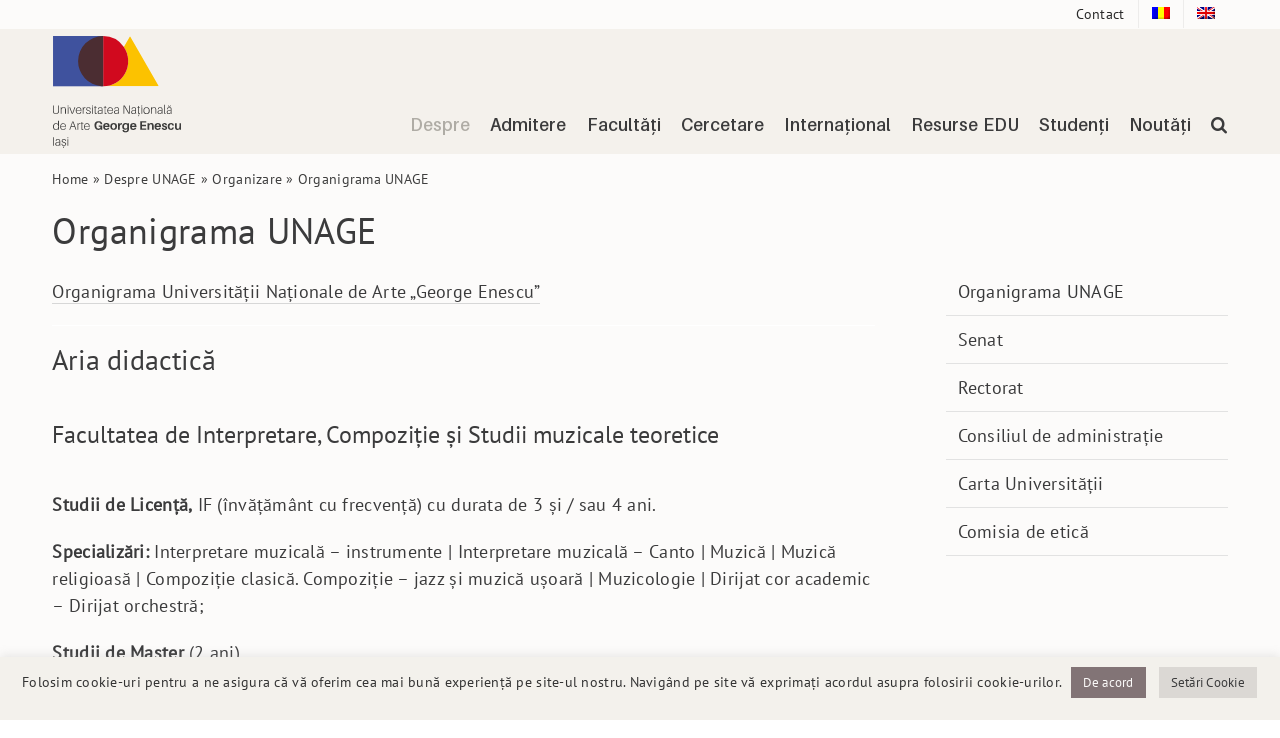

--- FILE ---
content_type: text/html; charset=UTF-8
request_url: https://www.arteiasi.ro/despre-unage/organizare/organigrama-unage/
body_size: 34832
content:
<!DOCTYPE html>
<html class="avada-html-layout-wide avada-html-header-position-top" lang="ro-RO" prefix="og: http://ogp.me/ns# fb: http://ogp.me/ns/fb#">
<head>
	<meta http-equiv="X-UA-Compatible" content="IE=edge" />
	<meta http-equiv="Content-Type" content="text/html; charset=utf-8"/>
	<meta name="viewport" content="width=device-width, initial-scale=1" />
	<meta name='robots' content='index, follow, max-image-preview:large, max-snippet:-1, max-video-preview:-1' />

	<!-- This site is optimized with the Yoast SEO plugin v26.7 - https://yoast.com/wordpress/plugins/seo/ -->
	<title>Organigrama UNAGE - Universitatea Națională de Arte &quot;George Enescu&quot; Iași</title>
	<link rel="canonical" href="https://www.arteiasi.ro/despre-unage/organizare/organigrama-unage/" />
	<meta property="og:locale" content="ro_RO" />
	<meta property="og:type" content="article" />
	<meta property="og:title" content="Organigrama UNAGE - Universitatea Națională de Arte &quot;George Enescu&quot; Iași" />
	<meta property="og:url" content="https://www.arteiasi.ro/despre-unage/organizare/organigrama-unage/" />
	<meta property="og:site_name" content="Universitatea Națională de Arte &quot;George Enescu&quot; Iași" />
	<meta property="article:modified_time" content="2024-04-22T06:47:21+00:00" />
	<meta name="twitter:card" content="summary_large_image" />
	<script type="application/ld+json" class="yoast-schema-graph">{"@context":"https://schema.org","@graph":[{"@type":"WebPage","@id":"https://www.arteiasi.ro/despre-unage/organizare/organigrama-unage/","url":"https://www.arteiasi.ro/despre-unage/organizare/organigrama-unage/","name":"Organigrama UNAGE - Universitatea Națională de Arte &quot;George Enescu&quot; Iași","isPartOf":{"@id":"https://www.arteiasi.ro/#website"},"datePublished":"2021-12-01T22:24:09+00:00","dateModified":"2024-04-22T06:47:21+00:00","breadcrumb":{"@id":"https://www.arteiasi.ro/despre-unage/organizare/organigrama-unage/#breadcrumb"},"inLanguage":"ro-RO","potentialAction":[{"@type":"ReadAction","target":["https://www.arteiasi.ro/despre-unage/organizare/organigrama-unage/"]}]},{"@type":"BreadcrumbList","@id":"https://www.arteiasi.ro/despre-unage/organizare/organigrama-unage/#breadcrumb","itemListElement":[{"@type":"ListItem","position":1,"name":"Home","item":"https://www.arteiasi.ro/"},{"@type":"ListItem","position":2,"name":"Despre UNAGE","item":"https://www.arteiasi.ro/despre-unage/"},{"@type":"ListItem","position":3,"name":"Organizare","item":"https://www.arteiasi.ro/despre-unage/organizare/"},{"@type":"ListItem","position":4,"name":"Organigrama UNAGE"}]},{"@type":"WebSite","@id":"https://www.arteiasi.ro/#website","url":"https://www.arteiasi.ro/","name":"Universitatea Națională de Arte &quot;George Enescu&quot; Iași","description":"","potentialAction":[{"@type":"SearchAction","target":{"@type":"EntryPoint","urlTemplate":"https://www.arteiasi.ro/?s={search_term_string}"},"query-input":{"@type":"PropertyValueSpecification","valueRequired":true,"valueName":"search_term_string"}}],"inLanguage":"ro-RO"}]}</script>
	<!-- / Yoast SEO plugin. -->


<link rel="alternate" type="application/rss+xml" title="Universitatea Națională de Arte &quot;George Enescu&quot; Iași &raquo; Flux" href="https://www.arteiasi.ro/feed/" />
<link rel="alternate" type="application/rss+xml" title="Universitatea Națională de Arte &quot;George Enescu&quot; Iași &raquo; Flux comentarii" href="https://www.arteiasi.ro/comments/feed/" />
								<link rel="icon" href="https://www.arteiasi.ro/wp-content/uploads/2021/12/logo-ft.svg" type="image/svg+xml" sizes="any" />
		
		
		
				<link rel="alternate" title="oEmbed (JSON)" type="application/json+oembed" href="https://www.arteiasi.ro/wp-json/oembed/1.0/embed?url=https%3A%2F%2Fwww.arteiasi.ro%2Fdespre-unage%2Forganizare%2Forganigrama-unage%2F" />
<link rel="alternate" title="oEmbed (XML)" type="text/xml+oembed" href="https://www.arteiasi.ro/wp-json/oembed/1.0/embed?url=https%3A%2F%2Fwww.arteiasi.ro%2Fdespre-unage%2Forganizare%2Forganigrama-unage%2F&#038;format=xml" />
					<meta name="description" content="Organigrama Universității Naționale de Arte „George Enescu”  
Aria didactică
Facultatea de Interpretare, Compoziţie şi Studii muzicale teoretice
Studii de Licență, IF (învățământ cu frecvență) cu durata de 3 şi / sau 4 ani.
Specializări: Interpretare muzicală - instrumente | Interpretare muzicală - Canto | Muzică | Muzică religioasă | Compoziție clasică. Compoziție - jazz și muzică"/>
				
		<meta property="og:locale" content="ro_RO"/>
		<meta property="og:type" content="article"/>
		<meta property="og:site_name" content="Universitatea Națională de Arte &quot;George Enescu&quot; Iași"/>
		<meta property="og:title" content="Organigrama UNAGE - Universitatea Națională de Arte &quot;George Enescu&quot; Iași"/>
				<meta property="og:description" content="Organigrama Universității Naționale de Arte „George Enescu”  
Aria didactică
Facultatea de Interpretare, Compoziţie şi Studii muzicale teoretice
Studii de Licență, IF (învățământ cu frecvență) cu durata de 3 şi / sau 4 ani.
Specializări: Interpretare muzicală - instrumente | Interpretare muzicală - Canto | Muzică | Muzică religioasă | Compoziție clasică. Compoziție - jazz și muzică"/>
				<meta property="og:url" content="https://www.arteiasi.ro/despre-unage/organizare/organigrama-unage/"/>
													<meta property="article:modified_time" content="2024-04-22T06:47:21+00:00"/>
											<meta property="og:image" content="https://www.arteiasi.ro/wp-content/uploads/2021/12/logo-UNAGE_2021_web10.svg"/>
		<meta property="og:image:width" content="128"/>
		<meta property="og:image:height" content="112"/>
		<meta property="og:image:type" content="image/svg+xml"/>
				<style id='wp-img-auto-sizes-contain-inline-css' type='text/css'>
img:is([sizes=auto i],[sizes^="auto," i]){contain-intrinsic-size:3000px 1500px}
/*# sourceURL=wp-img-auto-sizes-contain-inline-css */
</style>
<style id='wp-emoji-styles-inline-css' type='text/css'>

	img.wp-smiley, img.emoji {
		display: inline !important;
		border: none !important;
		box-shadow: none !important;
		height: 1em !important;
		width: 1em !important;
		margin: 0 0.07em !important;
		vertical-align: -0.1em !important;
		background: none !important;
		padding: 0 !important;
	}
/*# sourceURL=wp-emoji-styles-inline-css */
</style>
<link rel='stylesheet' id='wp-block-library-css' href='https://www.arteiasi.ro/wp-includes/css/dist/block-library/style.min.css?ver=6.9' type='text/css' media='all' />
<style id='global-styles-inline-css' type='text/css'>
:root{--wp--preset--aspect-ratio--square: 1;--wp--preset--aspect-ratio--4-3: 4/3;--wp--preset--aspect-ratio--3-4: 3/4;--wp--preset--aspect-ratio--3-2: 3/2;--wp--preset--aspect-ratio--2-3: 2/3;--wp--preset--aspect-ratio--16-9: 16/9;--wp--preset--aspect-ratio--9-16: 9/16;--wp--preset--color--black: #000000;--wp--preset--color--cyan-bluish-gray: #abb8c3;--wp--preset--color--white: #ffffff;--wp--preset--color--pale-pink: #f78da7;--wp--preset--color--vivid-red: #cf2e2e;--wp--preset--color--luminous-vivid-orange: #ff6900;--wp--preset--color--luminous-vivid-amber: #fcb900;--wp--preset--color--light-green-cyan: #7bdcb5;--wp--preset--color--vivid-green-cyan: #00d084;--wp--preset--color--pale-cyan-blue: #8ed1fc;--wp--preset--color--vivid-cyan-blue: #0693e3;--wp--preset--color--vivid-purple: #9b51e0;--wp--preset--color--awb-color-1: #ffffff;--wp--preset--color--awb-color-2: #f9f9fb;--wp--preset--color--awb-color-3: #f2f3f5;--wp--preset--color--awb-color-4: #e2e2e2;--wp--preset--color--awb-color-5: #4a4e57;--wp--preset--color--awb-color-6: #3b3b3c;--wp--preset--color--awb-color-7: #363738;--wp--preset--color--awb-color-8: #212934;--wp--preset--color--awb-color-custom-10: #afaca5;--wp--preset--color--awb-color-custom-11: #3e3e3e;--wp--preset--color--awb-color-custom-12: #e7e6e6;--wp--preset--color--awb-color-custom-13: #333333;--wp--preset--color--awb-color-custom-14: #292929;--wp--preset--color--awb-color-custom-15: rgba(242,243,245,0.7);--wp--preset--color--awb-color-custom-16: #e0ded9;--wp--preset--color--awb-color-custom-17: #9ea0a4;--wp--preset--color--awb-color-custom-18: #afaca5;--wp--preset--color--awb-color-custom-19: #f3f1ec;--wp--preset--color--awb-color-custom-1: #ff0000;--wp--preset--color--awb-color-custom-2: #3b5bab;--wp--preset--color--awb-color-custom-3: #ffffff;--wp--preset--color--awb-color-custom-4: #d5182c;--wp--preset--gradient--vivid-cyan-blue-to-vivid-purple: linear-gradient(135deg,rgb(6,147,227) 0%,rgb(155,81,224) 100%);--wp--preset--gradient--light-green-cyan-to-vivid-green-cyan: linear-gradient(135deg,rgb(122,220,180) 0%,rgb(0,208,130) 100%);--wp--preset--gradient--luminous-vivid-amber-to-luminous-vivid-orange: linear-gradient(135deg,rgb(252,185,0) 0%,rgb(255,105,0) 100%);--wp--preset--gradient--luminous-vivid-orange-to-vivid-red: linear-gradient(135deg,rgb(255,105,0) 0%,rgb(207,46,46) 100%);--wp--preset--gradient--very-light-gray-to-cyan-bluish-gray: linear-gradient(135deg,rgb(238,238,238) 0%,rgb(169,184,195) 100%);--wp--preset--gradient--cool-to-warm-spectrum: linear-gradient(135deg,rgb(74,234,220) 0%,rgb(151,120,209) 20%,rgb(207,42,186) 40%,rgb(238,44,130) 60%,rgb(251,105,98) 80%,rgb(254,248,76) 100%);--wp--preset--gradient--blush-light-purple: linear-gradient(135deg,rgb(255,206,236) 0%,rgb(152,150,240) 100%);--wp--preset--gradient--blush-bordeaux: linear-gradient(135deg,rgb(254,205,165) 0%,rgb(254,45,45) 50%,rgb(107,0,62) 100%);--wp--preset--gradient--luminous-dusk: linear-gradient(135deg,rgb(255,203,112) 0%,rgb(199,81,192) 50%,rgb(65,88,208) 100%);--wp--preset--gradient--pale-ocean: linear-gradient(135deg,rgb(255,245,203) 0%,rgb(182,227,212) 50%,rgb(51,167,181) 100%);--wp--preset--gradient--electric-grass: linear-gradient(135deg,rgb(202,248,128) 0%,rgb(113,206,126) 100%);--wp--preset--gradient--midnight: linear-gradient(135deg,rgb(2,3,129) 0%,rgb(40,116,252) 100%);--wp--preset--font-size--small: 13.5px;--wp--preset--font-size--medium: 20px;--wp--preset--font-size--large: 27px;--wp--preset--font-size--x-large: 42px;--wp--preset--font-size--normal: 18px;--wp--preset--font-size--xlarge: 36px;--wp--preset--font-size--huge: 54px;--wp--preset--spacing--20: 0.44rem;--wp--preset--spacing--30: 0.67rem;--wp--preset--spacing--40: 1rem;--wp--preset--spacing--50: 1.5rem;--wp--preset--spacing--60: 2.25rem;--wp--preset--spacing--70: 3.38rem;--wp--preset--spacing--80: 5.06rem;--wp--preset--shadow--natural: 6px 6px 9px rgba(0, 0, 0, 0.2);--wp--preset--shadow--deep: 12px 12px 50px rgba(0, 0, 0, 0.4);--wp--preset--shadow--sharp: 6px 6px 0px rgba(0, 0, 0, 0.2);--wp--preset--shadow--outlined: 6px 6px 0px -3px rgb(255, 255, 255), 6px 6px rgb(0, 0, 0);--wp--preset--shadow--crisp: 6px 6px 0px rgb(0, 0, 0);}:where(.is-layout-flex){gap: 0.5em;}:where(.is-layout-grid){gap: 0.5em;}body .is-layout-flex{display: flex;}.is-layout-flex{flex-wrap: wrap;align-items: center;}.is-layout-flex > :is(*, div){margin: 0;}body .is-layout-grid{display: grid;}.is-layout-grid > :is(*, div){margin: 0;}:where(.wp-block-columns.is-layout-flex){gap: 2em;}:where(.wp-block-columns.is-layout-grid){gap: 2em;}:where(.wp-block-post-template.is-layout-flex){gap: 1.25em;}:where(.wp-block-post-template.is-layout-grid){gap: 1.25em;}.has-black-color{color: var(--wp--preset--color--black) !important;}.has-cyan-bluish-gray-color{color: var(--wp--preset--color--cyan-bluish-gray) !important;}.has-white-color{color: var(--wp--preset--color--white) !important;}.has-pale-pink-color{color: var(--wp--preset--color--pale-pink) !important;}.has-vivid-red-color{color: var(--wp--preset--color--vivid-red) !important;}.has-luminous-vivid-orange-color{color: var(--wp--preset--color--luminous-vivid-orange) !important;}.has-luminous-vivid-amber-color{color: var(--wp--preset--color--luminous-vivid-amber) !important;}.has-light-green-cyan-color{color: var(--wp--preset--color--light-green-cyan) !important;}.has-vivid-green-cyan-color{color: var(--wp--preset--color--vivid-green-cyan) !important;}.has-pale-cyan-blue-color{color: var(--wp--preset--color--pale-cyan-blue) !important;}.has-vivid-cyan-blue-color{color: var(--wp--preset--color--vivid-cyan-blue) !important;}.has-vivid-purple-color{color: var(--wp--preset--color--vivid-purple) !important;}.has-black-background-color{background-color: var(--wp--preset--color--black) !important;}.has-cyan-bluish-gray-background-color{background-color: var(--wp--preset--color--cyan-bluish-gray) !important;}.has-white-background-color{background-color: var(--wp--preset--color--white) !important;}.has-pale-pink-background-color{background-color: var(--wp--preset--color--pale-pink) !important;}.has-vivid-red-background-color{background-color: var(--wp--preset--color--vivid-red) !important;}.has-luminous-vivid-orange-background-color{background-color: var(--wp--preset--color--luminous-vivid-orange) !important;}.has-luminous-vivid-amber-background-color{background-color: var(--wp--preset--color--luminous-vivid-amber) !important;}.has-light-green-cyan-background-color{background-color: var(--wp--preset--color--light-green-cyan) !important;}.has-vivid-green-cyan-background-color{background-color: var(--wp--preset--color--vivid-green-cyan) !important;}.has-pale-cyan-blue-background-color{background-color: var(--wp--preset--color--pale-cyan-blue) !important;}.has-vivid-cyan-blue-background-color{background-color: var(--wp--preset--color--vivid-cyan-blue) !important;}.has-vivid-purple-background-color{background-color: var(--wp--preset--color--vivid-purple) !important;}.has-black-border-color{border-color: var(--wp--preset--color--black) !important;}.has-cyan-bluish-gray-border-color{border-color: var(--wp--preset--color--cyan-bluish-gray) !important;}.has-white-border-color{border-color: var(--wp--preset--color--white) !important;}.has-pale-pink-border-color{border-color: var(--wp--preset--color--pale-pink) !important;}.has-vivid-red-border-color{border-color: var(--wp--preset--color--vivid-red) !important;}.has-luminous-vivid-orange-border-color{border-color: var(--wp--preset--color--luminous-vivid-orange) !important;}.has-luminous-vivid-amber-border-color{border-color: var(--wp--preset--color--luminous-vivid-amber) !important;}.has-light-green-cyan-border-color{border-color: var(--wp--preset--color--light-green-cyan) !important;}.has-vivid-green-cyan-border-color{border-color: var(--wp--preset--color--vivid-green-cyan) !important;}.has-pale-cyan-blue-border-color{border-color: var(--wp--preset--color--pale-cyan-blue) !important;}.has-vivid-cyan-blue-border-color{border-color: var(--wp--preset--color--vivid-cyan-blue) !important;}.has-vivid-purple-border-color{border-color: var(--wp--preset--color--vivid-purple) !important;}.has-vivid-cyan-blue-to-vivid-purple-gradient-background{background: var(--wp--preset--gradient--vivid-cyan-blue-to-vivid-purple) !important;}.has-light-green-cyan-to-vivid-green-cyan-gradient-background{background: var(--wp--preset--gradient--light-green-cyan-to-vivid-green-cyan) !important;}.has-luminous-vivid-amber-to-luminous-vivid-orange-gradient-background{background: var(--wp--preset--gradient--luminous-vivid-amber-to-luminous-vivid-orange) !important;}.has-luminous-vivid-orange-to-vivid-red-gradient-background{background: var(--wp--preset--gradient--luminous-vivid-orange-to-vivid-red) !important;}.has-very-light-gray-to-cyan-bluish-gray-gradient-background{background: var(--wp--preset--gradient--very-light-gray-to-cyan-bluish-gray) !important;}.has-cool-to-warm-spectrum-gradient-background{background: var(--wp--preset--gradient--cool-to-warm-spectrum) !important;}.has-blush-light-purple-gradient-background{background: var(--wp--preset--gradient--blush-light-purple) !important;}.has-blush-bordeaux-gradient-background{background: var(--wp--preset--gradient--blush-bordeaux) !important;}.has-luminous-dusk-gradient-background{background: var(--wp--preset--gradient--luminous-dusk) !important;}.has-pale-ocean-gradient-background{background: var(--wp--preset--gradient--pale-ocean) !important;}.has-electric-grass-gradient-background{background: var(--wp--preset--gradient--electric-grass) !important;}.has-midnight-gradient-background{background: var(--wp--preset--gradient--midnight) !important;}.has-small-font-size{font-size: var(--wp--preset--font-size--small) !important;}.has-medium-font-size{font-size: var(--wp--preset--font-size--medium) !important;}.has-large-font-size{font-size: var(--wp--preset--font-size--large) !important;}.has-x-large-font-size{font-size: var(--wp--preset--font-size--x-large) !important;}
/*# sourceURL=global-styles-inline-css */
</style>

<style id='classic-theme-styles-inline-css' type='text/css'>
/*! This file is auto-generated */
.wp-block-button__link{color:#fff;background-color:#32373c;border-radius:9999px;box-shadow:none;text-decoration:none;padding:calc(.667em + 2px) calc(1.333em + 2px);font-size:1.125em}.wp-block-file__button{background:#32373c;color:#fff;text-decoration:none}
/*# sourceURL=/wp-includes/css/classic-themes.min.css */
</style>
<link rel='stylesheet' id='cookie-law-info-css' href='https://www.arteiasi.ro/wp-content/plugins/cookie-law-info/legacy/public/css/cookie-law-info-public.css?ver=3.3.9.1' type='text/css' media='all' />
<link rel='stylesheet' id='cookie-law-info-gdpr-css' href='https://www.arteiasi.ro/wp-content/plugins/cookie-law-info/legacy/public/css/cookie-law-info-gdpr.css?ver=3.3.9.1' type='text/css' media='all' />
<link rel='stylesheet' id='fancybox-for-wp-css' href='https://www.arteiasi.ro/wp-content/plugins/fancybox-for-wordpress/assets/css/fancybox.css?ver=1.3.4' type='text/css' media='all' />
<link rel='stylesheet' id='wpml-legacy-horizontal-list-0-css' href='https://www.arteiasi.ro/wp-content/plugins/sitepress-multilingual-cms/templates/language-switchers/legacy-list-horizontal/style.min.css?ver=1' type='text/css' media='all' />
<link rel='stylesheet' id='wpml-legacy-post-translations-0-css' href='https://www.arteiasi.ro/wp-content/plugins/sitepress-multilingual-cms/templates/language-switchers/legacy-post-translations/style.min.css?ver=1' type='text/css' media='all' />
<link rel='stylesheet' id='wpml-menu-item-0-css' href='https://www.arteiasi.ro/wp-content/plugins/sitepress-multilingual-cms/templates/language-switchers/menu-item/style.min.css?ver=1' type='text/css' media='all' />
<link rel='stylesheet' id='tablepress-default-css' href='https://www.arteiasi.ro/wp-content/tablepress-combined.min.css?ver=45' type='text/css' media='all' />
<link rel='stylesheet' id='child-style-css' href='https://www.arteiasi.ro/wp-content/themes/Avada-Child-Theme/style.css?ver=6.9' type='text/css' media='all' />
<link rel='stylesheet' id='fusion-dynamic-css-css' href='https://www.arteiasi.ro/wp-content/uploads/fusion-styles/4b50b4c46d437df46e7e440e049a2f69.min.css?ver=3.14.2' type='text/css' media='all' />
<script type="text/javascript" id="wpml-cookie-js-extra">
/* <![CDATA[ */
var wpml_cookies = {"wp-wpml_current_language":{"value":"ro","expires":1,"path":"/"}};
var wpml_cookies = {"wp-wpml_current_language":{"value":"ro","expires":1,"path":"/"}};
//# sourceURL=wpml-cookie-js-extra
/* ]]> */
</script>
<script type="text/javascript" src="https://www.arteiasi.ro/wp-content/plugins/sitepress-multilingual-cms/res/js/cookies/language-cookie.js?ver=486900" id="wpml-cookie-js" defer="defer" data-wp-strategy="defer"></script>
<script type="text/javascript" src="https://www.arteiasi.ro/wp-includes/js/jquery/jquery.min.js?ver=3.7.1" id="jquery-core-js"></script>
<script type="text/javascript" src="https://www.arteiasi.ro/wp-includes/js/jquery/jquery-migrate.min.js?ver=3.4.1" id="jquery-migrate-js"></script>
<script type="text/javascript" id="cookie-law-info-js-extra">
/* <![CDATA[ */
var Cli_Data = {"nn_cookie_ids":[],"cookielist":[],"non_necessary_cookies":[],"ccpaEnabled":"","ccpaRegionBased":"","ccpaBarEnabled":"","strictlyEnabled":["necessary","obligatoire"],"ccpaType":"gdpr","js_blocking":"1","custom_integration":"","triggerDomRefresh":"","secure_cookies":""};
var cli_cookiebar_settings = {"animate_speed_hide":"500","animate_speed_show":"500","background":"#f3f1ec","border":"#b1a6a6c2","border_on":"","button_1_button_colour":"#827476","button_1_button_hover":"#685d5e","button_1_link_colour":"#fff","button_1_as_button":"1","button_1_new_win":"","button_2_button_colour":"#333","button_2_button_hover":"#292929","button_2_link_colour":"#444","button_2_as_button":"","button_2_hidebar":"","button_3_button_colour":"#f3f1ec","button_3_button_hover":"#c2c1bd","button_3_link_colour":"#3b3b3c","button_3_as_button":"1","button_3_new_win":"","button_4_button_colour":"#dbd8d4","button_4_button_hover":"#afadaa","button_4_link_colour":"#3b3b3c","button_4_as_button":"1","button_7_button_colour":"#827476","button_7_button_hover":"#685d5e","button_7_link_colour":"#fcfbfa","button_7_as_button":"1","button_7_new_win":"","font_family":"inherit","header_fix":"","notify_animate_hide":"1","notify_animate_show":"","notify_div_id":"#cookie-law-info-bar","notify_position_horizontal":"right","notify_position_vertical":"bottom","scroll_close":"","scroll_close_reload":"","accept_close_reload":"","reject_close_reload":"","showagain_tab":"","showagain_background":"#fff","showagain_border":"#000","showagain_div_id":"#cookie-law-info-again","showagain_x_position":"100px","text":"#333333","show_once_yn":"","show_once":"10000","logging_on":"","as_popup":"","popup_overlay":"1","bar_heading_text":"","cookie_bar_as":"banner","popup_showagain_position":"bottom-right","widget_position":"left"};
var log_object = {"ajax_url":"https://www.arteiasi.ro/wp-admin/admin-ajax.php"};
//# sourceURL=cookie-law-info-js-extra
/* ]]> */
</script>
<script type="text/javascript" src="https://www.arteiasi.ro/wp-content/plugins/cookie-law-info/legacy/public/js/cookie-law-info-public.js?ver=3.3.9.1" id="cookie-law-info-js"></script>
<script type="text/javascript" src="https://www.arteiasi.ro/wp-content/plugins/fancybox-for-wordpress/assets/js/purify.min.js?ver=1.3.4" id="purify-js"></script>
<script type="text/javascript" src="https://www.arteiasi.ro/wp-content/plugins/fancybox-for-wordpress/assets/js/jquery.fancybox.js?ver=1.3.4" id="fancybox-for-wp-js"></script>
<link rel="https://api.w.org/" href="https://www.arteiasi.ro/wp-json/" /><link rel="alternate" title="JSON" type="application/json" href="https://www.arteiasi.ro/wp-json/wp/v2/pages/3613" /><link rel="EditURI" type="application/rsd+xml" title="RSD" href="https://www.arteiasi.ro/xmlrpc.php?rsd" />
<meta name="generator" content="WordPress 6.9" />
<link rel='shortlink' href='https://www.arteiasi.ro/?p=3613' />
<meta name="generator" content="WPML ver:4.8.6 stt:1,44;" />

<!-- Fancybox for WordPress v3.3.7 -->
<style type="text/css">
	.fancybox-slide--image .fancybox-content{background-color: #FFFFFF}div.fancybox-caption{display:none !important;}
	
	img.fancybox-image{border-width:0px;border-color:#FFFFFF;border-style:solid;}
	div.fancybox-bg{background-color:rgba(0,0,0,0.8);opacity:1 !important;}div.fancybox-content{border-color:#FFFFFF}
	div#fancybox-title{background-color:#FFFFFF}
	div.fancybox-content{background-color:#FFFFFF}
	div#fancybox-title-inside{color:#ffffff}
	
	
	
	div.fancybox-caption p.caption-title{display:inline-block}
	div.fancybox-caption p.caption-title{font-size:14px}
	div.fancybox-caption p.caption-title{color:#ffffff}
	div.fancybox-caption {color:#ffffff}div.fancybox-caption p.caption-title {background:#fff; width:auto;padding:10px 30px;}div.fancybox-content p.caption-title{color:#ffffff;margin: 0;padding: 5px 0;}body.fancybox-active .fancybox-container .fancybox-stage .fancybox-content .fancybox-close-small{display:block;}
</style><script type="text/javascript">
	jQuery(function () {

		var mobileOnly = false;
		
		if (mobileOnly) {
			return;
		}

		jQuery.fn.getTitle = function () { // Copy the title of every IMG tag and add it to its parent A so that fancybox can show titles
			var arr = jQuery("a[data-fancybox]");jQuery.each(arr, function() {var title = jQuery(this).children("img").attr("title") || '';var figCaptionHtml = jQuery(this).next("figcaption").html() || '';var processedCaption = figCaptionHtml;if (figCaptionHtml.length && typeof DOMPurify === 'function') {processedCaption = DOMPurify.sanitize(figCaptionHtml, {USE_PROFILES: {html: true}});} else if (figCaptionHtml.length) {processedCaption = jQuery("<div>").text(figCaptionHtml).html();}var newTitle = title;if (processedCaption.length) {newTitle = title.length ? title + " " + processedCaption : processedCaption;}if (newTitle.length) {jQuery(this).attr("title", newTitle);}});		}

		// Supported file extensions

				var thumbnails = jQuery("a:has(img)").not(".nolightbox").not('.envira-gallery-link').not('.ngg-simplelightbox').filter(function () {
			return /\.(jpe?g|png|gif|mp4|webp|bmp)(\?[^/]*)*$/i.test(jQuery(this).attr('href'))
		});
		

		// Add data-type iframe for links that are not images or videos.
		var iframeLinks = jQuery('.fancyboxforwp').filter(function () {
			return !/\.(jpe?g|png|gif|mp4|webp|bmp|pdf)(\?[^/]*)*$/i.test(jQuery(this).attr('href'))
		}).filter(function () {
			return !/vimeo|youtube/i.test(jQuery(this).attr('href'))
		});
		iframeLinks.attr({"data-type": "iframe"}).getTitle();

				// Gallery All
		thumbnails.addClass("fancyboxforwp").attr("data-fancybox", "gallery").getTitle();
		iframeLinks.attr({"data-fancybox": "gallery"}).getTitle();

		// Gallery type NONE
		
		// Call fancybox and apply it on any link with a rel atribute that starts with "fancybox", with the options set on the admin panel
		jQuery("a.fancyboxforwp").fancyboxforwp({
			loop: false,
			smallBtn: true,
			zoomOpacity: "auto",
			animationEffect: "fade",
			animationDuration: 100,
			transitionEffect: "fade",
			transitionDuration: "0",
			overlayShow: true,
			overlayOpacity: "0.8",
			titleShow: true,
			titlePosition: "inside",
			keyboard: true,
			showCloseButton: true,
			arrows: true,
			clickContent:false,
			clickSlide: "close",
			mobile: {
				clickContent: function (current, event) {
					return current.type === "image" ? "toggleControls" : false;
				},
				clickSlide: function (current, event) {
					return current.type === "image" ? "close" : "close";
				},
			},
			wheel: false,
			toolbar: true,
			preventCaptionOverlap: true,
			onInit: function() { },			onDeactivate
	: function() { },		beforeClose: function() { },			afterShow: function(instance) { jQuery( ".fancybox-image" ).on("click", function( ){ ( instance.isScaledDown() ) ? instance.scaleToActual() : instance.scaleToFit() }) },				afterClose: function() { },					caption : function( instance, item ) {var title = "";if("undefined" != typeof jQuery(this).context ){var title = jQuery(this).context.title;} else { var title = ("undefined" != typeof jQuery(this).attr("title")) ? jQuery(this).attr("title") : false;}var caption = jQuery(this).data('caption') || '';if ( item.type === 'image' && title.length ) {caption = (caption.length ? caption + '<br />' : '') + '<p class="caption-title">'+jQuery("<div>").text(title).html()+'</p>' ;}if (typeof DOMPurify === "function" && caption.length) { return DOMPurify.sanitize(caption, {USE_PROFILES: {html: true}}); } else { return jQuery("<div>").text(caption).html(); }},
		afterLoad : function( instance, current ) {var captionContent = current.opts.caption || '';var sanitizedCaptionString = '';if (typeof DOMPurify === 'function' && captionContent.length) {sanitizedCaptionString = DOMPurify.sanitize(captionContent, {USE_PROFILES: {html: true}});} else if (captionContent.length) { sanitizedCaptionString = jQuery("<div>").text(captionContent).html();}if (sanitizedCaptionString.length) { current.$content.append(jQuery('<div class=\"fancybox-custom-caption inside-caption\" style=\" position: absolute;left:0;right:0;color:#000;margin:0 auto;bottom:0;text-align:center;background-color:#FFFFFF \"></div>').html(sanitizedCaptionString)); }},
			})
		;

			})
</script>
<!-- END Fancybox for WordPress -->
<!-- Analytics by WP Statistics - https://wp-statistics.com -->
<link rel="preload" href="https://www.arteiasi.ro/wp-content/themes/Avada/includes/lib/assets/fonts/icomoon/awb-icons.woff" as="font" type="font/woff" crossorigin><link rel="preload" href="//www.arteiasi.ro/wp-content/themes/Avada/includes/lib/assets/fonts/fontawesome/webfonts/fa-brands-400.woff2" as="font" type="font/woff2" crossorigin><link rel="preload" href="//www.arteiasi.ro/wp-content/themes/Avada/includes/lib/assets/fonts/fontawesome/webfonts/fa-regular-400.woff2" as="font" type="font/woff2" crossorigin><link rel="preload" href="//www.arteiasi.ro/wp-content/themes/Avada/includes/lib/assets/fonts/fontawesome/webfonts/fa-solid-900.woff2" as="font" type="font/woff2" crossorigin><link rel="preload" href="https://www.arteiasi.ro/wp-content/uploads/fusion-icons/marketing-bold-icon-set/fonts/Marketing-Bold.ttf?x1m7hf" as="font" type="font/ttf" crossorigin><style type="text/css" id="css-fb-visibility">@media screen and (max-width: 640px){.fusion-no-small-visibility{display:none !important;}body .sm-text-align-center{text-align:center !important;}body .sm-text-align-left{text-align:left !important;}body .sm-text-align-right{text-align:right !important;}body .sm-text-align-justify{text-align:justify !important;}body .sm-flex-align-center{justify-content:center !important;}body .sm-flex-align-flex-start{justify-content:flex-start !important;}body .sm-flex-align-flex-end{justify-content:flex-end !important;}body .sm-mx-auto{margin-left:auto !important;margin-right:auto !important;}body .sm-ml-auto{margin-left:auto !important;}body .sm-mr-auto{margin-right:auto !important;}body .fusion-absolute-position-small{position:absolute;width:100%;}.awb-sticky.awb-sticky-small{ position: sticky; top: var(--awb-sticky-offset,0); }}@media screen and (min-width: 641px) and (max-width: 1024px){.fusion-no-medium-visibility{display:none !important;}body .md-text-align-center{text-align:center !important;}body .md-text-align-left{text-align:left !important;}body .md-text-align-right{text-align:right !important;}body .md-text-align-justify{text-align:justify !important;}body .md-flex-align-center{justify-content:center !important;}body .md-flex-align-flex-start{justify-content:flex-start !important;}body .md-flex-align-flex-end{justify-content:flex-end !important;}body .md-mx-auto{margin-left:auto !important;margin-right:auto !important;}body .md-ml-auto{margin-left:auto !important;}body .md-mr-auto{margin-right:auto !important;}body .fusion-absolute-position-medium{position:absolute;width:100%;}.awb-sticky.awb-sticky-medium{ position: sticky; top: var(--awb-sticky-offset,0); }}@media screen and (min-width: 1025px){.fusion-no-large-visibility{display:none !important;}body .lg-text-align-center{text-align:center !important;}body .lg-text-align-left{text-align:left !important;}body .lg-text-align-right{text-align:right !important;}body .lg-text-align-justify{text-align:justify !important;}body .lg-flex-align-center{justify-content:center !important;}body .lg-flex-align-flex-start{justify-content:flex-start !important;}body .lg-flex-align-flex-end{justify-content:flex-end !important;}body .lg-mx-auto{margin-left:auto !important;margin-right:auto !important;}body .lg-ml-auto{margin-left:auto !important;}body .lg-mr-auto{margin-right:auto !important;}body .fusion-absolute-position-large{position:absolute;width:100%;}.awb-sticky.awb-sticky-large{ position: sticky; top: var(--awb-sticky-offset,0); }}</style><meta name="generator" content="Powered by Slider Revolution 6.7.39 - responsive, Mobile-Friendly Slider Plugin for WordPress with comfortable drag and drop interface." />
<script>function setREVStartSize(e){
			//window.requestAnimationFrame(function() {
				window.RSIW = window.RSIW===undefined ? window.innerWidth : window.RSIW;
				window.RSIH = window.RSIH===undefined ? window.innerHeight : window.RSIH;
				try {
					var pw = document.getElementById(e.c).parentNode.offsetWidth,
						newh;
					pw = pw===0 || isNaN(pw) || (e.l=="fullwidth" || e.layout=="fullwidth") ? window.RSIW : pw;
					e.tabw = e.tabw===undefined ? 0 : parseInt(e.tabw);
					e.thumbw = e.thumbw===undefined ? 0 : parseInt(e.thumbw);
					e.tabh = e.tabh===undefined ? 0 : parseInt(e.tabh);
					e.thumbh = e.thumbh===undefined ? 0 : parseInt(e.thumbh);
					e.tabhide = e.tabhide===undefined ? 0 : parseInt(e.tabhide);
					e.thumbhide = e.thumbhide===undefined ? 0 : parseInt(e.thumbhide);
					e.mh = e.mh===undefined || e.mh=="" || e.mh==="auto" ? 0 : parseInt(e.mh,0);
					if(e.layout==="fullscreen" || e.l==="fullscreen")
						newh = Math.max(e.mh,window.RSIH);
					else{
						e.gw = Array.isArray(e.gw) ? e.gw : [e.gw];
						for (var i in e.rl) if (e.gw[i]===undefined || e.gw[i]===0) e.gw[i] = e.gw[i-1];
						e.gh = e.el===undefined || e.el==="" || (Array.isArray(e.el) && e.el.length==0)? e.gh : e.el;
						e.gh = Array.isArray(e.gh) ? e.gh : [e.gh];
						for (var i in e.rl) if (e.gh[i]===undefined || e.gh[i]===0) e.gh[i] = e.gh[i-1];
											
						var nl = new Array(e.rl.length),
							ix = 0,
							sl;
						e.tabw = e.tabhide>=pw ? 0 : e.tabw;
						e.thumbw = e.thumbhide>=pw ? 0 : e.thumbw;
						e.tabh = e.tabhide>=pw ? 0 : e.tabh;
						e.thumbh = e.thumbhide>=pw ? 0 : e.thumbh;
						for (var i in e.rl) nl[i] = e.rl[i]<window.RSIW ? 0 : e.rl[i];
						sl = nl[0];
						for (var i in nl) if (sl>nl[i] && nl[i]>0) { sl = nl[i]; ix=i;}
						var m = pw>(e.gw[ix]+e.tabw+e.thumbw) ? 1 : (pw-(e.tabw+e.thumbw)) / (e.gw[ix]);
						newh =  (e.gh[ix] * m) + (e.tabh + e.thumbh);
					}
					var el = document.getElementById(e.c);
					if (el!==null && el) el.style.height = newh+"px";
					el = document.getElementById(e.c+"_wrapper");
					if (el!==null && el) {
						el.style.height = newh+"px";
						el.style.display = "block";
					}
				} catch(e){
					console.log("Failure at Presize of Slider:" + e)
				}
			//});
		  };</script>
		<style type="text/css" id="wp-custom-css">
			.PULSE {
   /* Chrome, Safari, Opera */
  -webkit-animation: PULSE 5s infinite; 
  
  /* Internet Explorer */
  -ms-animation: PULSE 5s infinite;
  
  /* Standard Syntax */
  animation: PULSE 5s infinite; 
}

/* Chrome, Safari, Opera */
@-webkit-keyframes PULSE{
   0%{color:rgba(0,0,0);}	
	110%{color: black;}
}

/* Internet Explorer */
@-ms-keyframes PULSE{
  0%{color:rgba(0,0,0);}	
	110%{color: black;}
}

/* Standard Syntax */
@keyframes PULSE{
  0%{color:rgba(0,0,0);}	
	110%{color: black;}
}		</style>
				<script type="text/javascript">
			var doc = document.documentElement;
			doc.setAttribute( 'data-useragent', navigator.userAgent );
		</script>
		
	<link rel='stylesheet' id='rs-plugin-settings-css' href='//www.arteiasi.ro/wp-content/plugins/revslider/sr6/assets/css/rs6.css?ver=6.7.39' type='text/css' media='all' />
<style id='rs-plugin-settings-inline-css' type='text/css'>
#rs-demo-id {}
/*# sourceURL=rs-plugin-settings-inline-css */
</style>
</head>

<body class="wp-singular page-template-default page page-id-3613 page-child parent-pageid-3605 wp-theme-Avada wp-child-theme-Avada-Child-Theme has-sidebar fusion-image-hovers fusion-pagination-sizing fusion-button_type-flat fusion-button_span-no fusion-button_gradient-linear avada-image-rollover-circle-yes avada-image-rollover-no fusion-body ltr no-tablet-sticky-header no-mobile-sticky-header no-mobile-slidingbar no-mobile-totop fusion-disable-outline fusion-sub-menu-fade mobile-logo-pos-left layout-wide-mode avada-has-boxed-modal-shadow- layout-scroll-offset-full avada-has-zero-margin-offset-top fusion-top-header menu-text-align-center mobile-menu-design-modern fusion-show-pagination-text fusion-header-layout-v2 avada-responsive avada-footer-fx-none avada-menu-highlight-style-bottombar fusion-search-form-clean fusion-main-menu-search-overlay fusion-avatar-circle avada-dropdown-styles avada-blog-layout-medium avada-blog-archive-layout-medium avada-header-shadow-no avada-menu-icon-position-left avada-has-mainmenu-dropdown-divider avada-has-mobile-menu-search avada-has-main-nav-search-icon avada-has-titlebar-bar_and_content avada-header-border-color-full-transparent avada-has-header-bg-image avada-header-bg-no-repeat avada-has-header-bg-full avada-has-header-bg-parallax avada-has-pagination-width_height avada-flyout-menu-direction-fade avada-ec-views-v1" data-awb-post-id="3613">
		<a class="skip-link screen-reader-text" href="#content">Skip to content</a>

	<div id="boxed-wrapper">
		
		<div id="wrapper" class="fusion-wrapper">
			<div id="home" style="position:relative;top:-1px;"></div>
							
					
			<header class="fusion-header-wrapper">
				<div class="fusion-header-v2 fusion-logo-alignment fusion-logo-left fusion-sticky-menu- fusion-sticky-logo- fusion-mobile-logo-1  fusion-mobile-menu-design-modern">
					
<div class="fusion-secondary-header">
	<div class="fusion-row">
							<div class="fusion-alignright">
				<nav class="fusion-secondary-menu" role="navigation" aria-label="Secondary Menu"><ul id="menu-top" class="menu"><li  id="menu-item-948"  class="menu-item menu-item-type-post_type menu-item-object-page menu-item-948"  data-item-id="948"><a  href="https://www.arteiasi.ro/despre-unage/prezentare/contact/" class="fusion-bottombar-highlight"><span class="menu-text">Contact</span></a></li><li  id="menu-item-wpml-ls-11-ro"  class="menu-item wpml-ls-slot-11 wpml-ls-item wpml-ls-item-ro wpml-ls-current-language wpml-ls-menu-item wpml-ls-first-item menu-item-type-wpml_ls_menu_item menu-item-object-wpml_ls_menu_item menu-item-wpml-ls-11-ro"  data-classes="menu-item" data-item-id="wpml-ls-11-ro"><a  href="https://www.arteiasi.ro/despre-unage/organizare/organigrama-unage/" class="fusion-bottombar-highlight wpml-ls-link" role="menuitem"><span class="menu-text"><img
            class="wpml-ls-flag"
            src="https://www.arteiasi.ro/wp-content/plugins/sitepress-multilingual-cms/res/flags/ro.png"
            alt="Română"
            
            
    /></span></a></li><li  id="menu-item-wpml-ls-11-en"  class="menu-item wpml-ls-slot-11 wpml-ls-item wpml-ls-item-en wpml-ls-menu-item wpml-ls-last-item menu-item-type-wpml_ls_menu_item menu-item-object-wpml_ls_menu_item menu-item-wpml-ls-11-en"  data-classes="menu-item" data-item-id="wpml-ls-11-en"><a  title="Switch to Engleză" href="https://www.arteiasi.ro/en/about-unage/organization/organizational-charts/" class="fusion-bottombar-highlight wpml-ls-link" aria-label="Switch to Engleză" role="menuitem"><span class="menu-text"><img
            class="wpml-ls-flag"
            src="https://www.arteiasi.ro/wp-content/plugins/sitepress-multilingual-cms/res/flags/en.png"
            alt="Engleză"
            
            
    /></span></a></li></ul></nav><nav class="fusion-mobile-nav-holder fusion-mobile-menu-text-align-left" aria-label="Secondary Mobile Menu"></nav>			</div>
			</div>
</div>
<div class="fusion-header-sticky-height"></div>
<div class="fusion-header">
	<div class="fusion-row">
					<div class="fusion-logo" data-margin-top="7px" data-margin-bottom="5px" data-margin-left="0px" data-margin-right="0px">
			<a class="fusion-logo-link"  href="https://www.arteiasi.ro/" >

						<!-- standard logo -->
			<img src="https://www.arteiasi.ro/wp-content/uploads/2021/12/logo-UNAGE_2021_web10.svg" srcset="https://www.arteiasi.ro/wp-content/uploads/2021/12/logo-UNAGE_2021_web10.svg 1x" width="128" height="112" alt="Universitatea Națională de Arte &quot;George Enescu&quot; Iași Logo" data-retina_logo_url="" class="fusion-standard-logo" />

											<!-- mobile logo -->
				<img src="https://www.arteiasi.ro/wp-content/uploads/2021/12/logo-UNAGE_2021_web8-3.svg" srcset="https://www.arteiasi.ro/wp-content/uploads/2021/12/logo-UNAGE_2021_web8-3.svg 1x" width="110" height="96" alt="Universitatea Națională de Arte &quot;George Enescu&quot; Iași Logo" data-retina_logo_url="" class="fusion-mobile-logo" />
			
					</a>
		</div>		<nav class="fusion-main-menu" aria-label="Main Menu"><div class="fusion-overlay-search">		<form role="search" class="searchform fusion-search-form  fusion-search-form-clean" method="get" action="https://www.arteiasi.ro/">
			<div class="fusion-search-form-content">

				
				<div class="fusion-search-field search-field">
					<label><span class="screen-reader-text">Cautare...</span>
													<input type="search" value="" name="s" class="s" placeholder="Cautare..." required aria-required="true" aria-label="Cautare..."/>
											</label>
				</div>
				<div class="fusion-search-button search-button">
					<input type="submit" class="fusion-search-submit searchsubmit" aria-label="Cauta" value="&#xf002;" />
									</div>

				
			</div>


			
		</form>
		<div class="fusion-search-spacer"></div><a href="#" role="button" aria-label="Close Search" class="fusion-close-search"></a></div><ul id="menu-main" class="fusion-menu"><li  id="menu-item-17"  class="menu-item menu-item-type-custom menu-item-object-custom current-menu-ancestor menu-item-has-children menu-item-17 fusion-megamenu-menu "  data-item-id="17"><a  href="https://www.arteiasi.ro/arte1/despre-unage/" class="fusion-bottombar-highlight"><span class="menu-text">Despre</span></a><div class="fusion-megamenu-wrapper fusion-columns-5 columns-per-row-5 columns-10 col-span-12 fusion-megamenu-fullwidth"><div class="row"><div class="fusion-megamenu-holder" style="width:100vw;" data-width="100vw"><ul class="fusion-megamenu fusion-megamenu-border"><li  id="menu-item-2429"  class="titlu-majuscule-meniu menu-item menu-item-type-post_type menu-item-object-page menu-item-has-children menu-item-2429 fusion-megamenu-submenu menu-item-has-link fusion-megamenu-columns-5 col-lg-2 col-md-2 col-sm-2"  data-classes="titlu-majuscule-meniu"><div class='fusion-megamenu-title'><a class="awb-justify-title" href="https://www.arteiasi.ro/despre-unage/prezentare/">PREZENTARE</a></div><ul class="sub-menu"><li  id="menu-item-4583"  class="menu-item menu-item-type-post_type menu-item-object-page menu-item-4583" ><a  href="https://www.arteiasi.ro/despre-unage/prezentare/mesajul-rectorului/" class="fusion-bottombar-highlight"><span><span class="fusion-megamenu-bullet"></span>Mesajul Rectorului</span></a></li><li  id="menu-item-4585"  class="menu-item menu-item-type-post_type menu-item-object-page menu-item-4585" ><a  href="https://www.arteiasi.ro/despre-unage/prezentare/istoric/" class="fusion-bottombar-highlight"><span><span class="fusion-megamenu-bullet"></span>Istoric UNAGE</span></a></li><li  id="menu-item-8737"  class="menu-item menu-item-type-post_type menu-item-object-page menu-item-8737" ><a  href="https://www.arteiasi.ro/despre-unage/prezentare/rectorii-universitatii/" class="fusion-bottombar-highlight"><span><span class="fusion-megamenu-bullet"></span>Rectorii Universității</span></a></li><li  id="menu-item-4584"  class="menu-item menu-item-type-post_type menu-item-object-page menu-item-4584" ><a  href="https://www.arteiasi.ro/despre-unage/prezentare/doctor-honoris-causa/" class="fusion-bottombar-highlight"><span><span class="fusion-megamenu-bullet"></span>Doctor Honoris Causa</span></a></li><li  id="menu-item-16400"  class="menu-item menu-item-type-post_type menu-item-object-page menu-item-16400" ><a  href="https://www.arteiasi.ro/misiune/" class="fusion-bottombar-highlight"><span><span class="fusion-megamenu-bullet"></span>Misiune</span></a></li></ul></li><li  id="menu-item-3651"  class="titlu-majuscule-meniu menu-item menu-item-type-post_type menu-item-object-page current-page-ancestor current-menu-ancestor current-menu-parent current-page-parent current_page_parent current_page_ancestor menu-item-has-children menu-item-3651 fusion-megamenu-submenu menu-item-has-link fusion-megamenu-columns-5 col-lg-2 col-md-2 col-sm-2"  data-classes="titlu-majuscule-meniu"><div class='fusion-megamenu-title'><a class="awb-justify-title" href="https://www.arteiasi.ro/despre-unage/organizare/">ORGANIZARE</a></div><ul class="sub-menu"><li  id="menu-item-4598"  class="menu-item menu-item-type-post_type menu-item-object-page current-menu-item page_item page-item-3613 current_page_item menu-item-4598" ><a  href="https://www.arteiasi.ro/despre-unage/organizare/organigrama-unage/" class="fusion-bottombar-highlight"><span><span class="fusion-megamenu-bullet"></span>Organigrama UNAGE</span></a></li><li  id="menu-item-4600"  class="menu-item menu-item-type-post_type menu-item-object-page menu-item-4600" ><a  href="https://www.arteiasi.ro/despre-unage/organizare/senat/" class="fusion-bottombar-highlight"><span><span class="fusion-megamenu-bullet"></span>Senat</span></a></li><li  id="menu-item-4599"  class="menu-item menu-item-type-post_type menu-item-object-page menu-item-4599" ><a  href="https://www.arteiasi.ro/despre-unage/organizare/rectorat/" class="fusion-bottombar-highlight"><span><span class="fusion-megamenu-bullet"></span>Rectorat</span></a></li><li  id="menu-item-4609"  class="menu-item menu-item-type-post_type menu-item-object-page menu-item-4609" ><a  href="https://www.arteiasi.ro/despre-unage/organizare/consiliul-de-administratie/" class="fusion-bottombar-highlight"><span><span class="fusion-megamenu-bullet"></span>Consiliul de administrație</span></a></li><li  id="menu-item-4610"  class="menu-item menu-item-type-post_type menu-item-object-page menu-item-4610" ><a  href="https://www.arteiasi.ro/despre-unage/organizare/carta-universitatii/" class="fusion-bottombar-highlight"><span><span class="fusion-megamenu-bullet"></span>Carta Universităţii</span></a></li><li  id="menu-item-6707"  class="menu-item menu-item-type-post_type menu-item-object-page menu-item-6707" ><a  href="https://www.arteiasi.ro/despre-unage/organizare/comisia-de-etica/" class="fusion-bottombar-highlight"><span><span class="fusion-megamenu-bullet"></span>Comisia de etică</span></a></li><li  id="menu-item-12675"  class="menu-item menu-item-type-post_type menu-item-object-page menu-item-12675" ><a  href="https://www.arteiasi.ro/despre-unage/organizare/egalitate-de-sanse/" class="fusion-bottombar-highlight"><span><span class="fusion-megamenu-bullet"></span>Egalitate de șanse</span></a></li></ul></li><li  id="menu-item-3891"  class="titlu-majuscule-meniu menu-item menu-item-type-post_type menu-item-object-page menu-item-has-children menu-item-3891 fusion-megamenu-submenu menu-item-has-link fusion-megamenu-columns-5 col-lg-2 col-md-2 col-sm-2"  data-classes="titlu-majuscule-meniu"><div class='fusion-megamenu-title'><a class="awb-justify-title" href="https://www.arteiasi.ro/despre-unage/managementul-calitatii/">MANAGEMENTUL CALITĂȚII</a></div><ul class="sub-menu"><li  id="menu-item-4799"  class="menu-item menu-item-type-post_type menu-item-object-page menu-item-4799" ><a  href="https://www.arteiasi.ro/despre-unage/managementul-calitatii/obiective/" class="fusion-bottombar-highlight"><span><span class="fusion-megamenu-bullet"></span>Obiective</span></a></li><li  id="menu-item-4798"  class="menu-item menu-item-type-post_type menu-item-object-page menu-item-4798" ><a  href="https://www.arteiasi.ro/despre-unage/managementul-calitatii/declaratia-rectorului/" class="fusion-bottombar-highlight"><span><span class="fusion-megamenu-bullet"></span>Declarația Rectorului</span></a></li><li  id="menu-item-4814"  class="menu-item menu-item-type-post_type menu-item-object-page menu-item-4814" ><a  href="https://www.arteiasi.ro/despre-unage/managementul-calitatii/ceac/" class="fusion-bottombar-highlight"><span><span class="fusion-megamenu-bullet"></span>Comisia de Evaluare și Asigurare a Calității</span></a></li><li  id="menu-item-4813"  class="menu-item menu-item-type-post_type menu-item-object-page menu-item-4813" ><a  href="https://www.arteiasi.ro/despre-unage/managementul-calitatii/regulamente-unage/" class="fusion-bottombar-highlight"><span><span class="fusion-megamenu-bullet"></span>Regulamente, metodologii, proceduri</span></a></li><li  id="menu-item-4908"  class="menu-item menu-item-type-post_type menu-item-object-page menu-item-4908" ><a  href="https://www.arteiasi.ro/acreditarea-programelor-de-studii/" class="fusion-bottombar-highlight"><span><span class="fusion-megamenu-bullet"></span>Acreditarea programelor</span></a></li><li  id="menu-item-4909"  class="menu-item menu-item-type-post_type menu-item-object-page menu-item-4909" ><a  href="https://www.arteiasi.ro/despre-unage/managementul-calitatii/evaluari-nationale-si-internationale/" class="fusion-bottombar-highlight"><span><span class="fusion-megamenu-bullet"></span>Evaluări naționale și internaționale</span></a></li></ul></li><li  id="menu-item-5039"  class="titlu-majuscule-meniu menu-item menu-item-type-custom menu-item-object-custom menu-item-has-children menu-item-5039 fusion-megamenu-submenu menu-item-has-link fusion-megamenu-columns-5 col-lg-2 col-md-2 col-sm-2"  data-classes="titlu-majuscule-meniu"><div class='fusion-megamenu-title'><a class="awb-justify-title" href="https://www.arteiasi.ro/despre-unage/informatii-pentru-personal">INFORMAȚII PERSONAL</a></div><ul class="sub-menu"><li  id="menu-item-5063"  class="menu-item menu-item-type-post_type menu-item-object-page menu-item-5063" ><a  href="https://www.arteiasi.ro/despre-unage/informatii-pentru-personal/concurs-posturi-vacante-personal-didactic/" class="fusion-bottombar-highlight"><span><span class="fusion-megamenu-bullet"></span>Posturi vacante – personal didactic</span></a></li><li  id="menu-item-5062"  class="menu-item menu-item-type-post_type menu-item-object-page menu-item-5062" ><a  href="https://www.arteiasi.ro/despre-unage/informatii-pentru-personal/promovari-cadre-didactice/" class="fusion-bottombar-highlight"><span><span class="fusion-megamenu-bullet"></span>Promovări cadre didactice</span></a></li><li  id="menu-item-5075"  class="menu-item menu-item-type-post_type menu-item-object-page menu-item-5075" ><a  href="https://www.arteiasi.ro/despre-unage/informatii-pentru-personal/concurs-posturi-vacante-personal-didactic-auxiliar-si-nedidactic/" class="fusion-bottombar-highlight"><span><span class="fusion-megamenu-bullet"></span>Posturi vacante – personal didactic auxiliar și nedidactic</span></a></li><li  id="menu-item-5041"  class="menu-item menu-item-type-post_type menu-item-object-page menu-item-5041" ><a  href="https://www.arteiasi.ro/despre-unage/informatii-pentru-personal/gradatii-de-merit/" class="fusion-bottombar-highlight"><span><span class="fusion-megamenu-bullet"></span>Gradații de merit</span></a></li><li  id="menu-item-5040"  class="menu-item menu-item-type-post_type menu-item-object-page menu-item-5040" ><a  href="https://www.arteiasi.ro/despre-unage/informatii-pentru-personal/organizatia-de-sindicat/" class="fusion-bottombar-highlight"><span><span class="fusion-megamenu-bullet"></span>Organizaţia de sindicat</span></a></li></ul></li><li  id="menu-item-5097"  class="titlu-majuscule-meniu menu-item menu-item-type-custom menu-item-object-custom menu-item-has-children menu-item-5097 fusion-megamenu-submenu menu-item-has-link fusion-megamenu-columns-5 col-lg-2 col-md-2 col-sm-2"  data-classes="titlu-majuscule-meniu"><div class='fusion-megamenu-title'><a class="awb-justify-title" href="https://www.arteiasi.ro/despre-unage/directii-servicii-administrative">ADMINISTRATIV</a></div><ul class="sub-menu"><li  id="menu-item-5130"  class="menu-item menu-item-type-post_type menu-item-object-page menu-item-5130" ><a  href="https://www.arteiasi.ro/despre-unage/directii-servicii-administrative/directia-generala-administrativa/" class="fusion-bottombar-highlight"><span><span class="fusion-megamenu-bullet"></span>Direcţia Generală Administrativă</span></a></li><li  id="menu-item-5135"  class="menu-item menu-item-type-post_type menu-item-object-page menu-item-5135" ><a  href="https://www.arteiasi.ro/despre-unage/directii-servicii-administrative/directia-financiar-contabila/" class="fusion-bottombar-highlight"><span><span class="fusion-megamenu-bullet"></span>Direcţia Financiar-Contabilă</span></a></li><li  id="menu-item-5218"  class="menu-item menu-item-type-post_type menu-item-object-page menu-item-5218" ><a  href="https://www.arteiasi.ro/despre-unage/directii-servicii-administrative/oficiul-juridic-responsabil-dpo/" class="fusion-bottombar-highlight"><span><span class="fusion-megamenu-bullet"></span>Oficiul Juridic</span></a></li><li  id="menu-item-5236"  class="menu-item menu-item-type-post_type menu-item-object-page menu-item-5236" ><a  href="https://www.arteiasi.ro/despre-unage/directii-servicii-administrative/compartiment-resurse-umane/" class="fusion-bottombar-highlight"><span><span class="fusion-megamenu-bullet"></span>Resurse Umane</span></a></li><li  id="menu-item-5246"  class="menu-item menu-item-type-post_type menu-item-object-page menu-item-5246" ><a  href="https://www.arteiasi.ro/despre-unage/directii-servicii-administrative/secretariat-unage/" class="fusion-bottombar-highlight"><span><span class="fusion-megamenu-bullet"></span>Secretariat UNAGE</span></a></li><li  id="menu-item-5253"  class="menu-item menu-item-type-post_type menu-item-object-page menu-item-5253" ><a  href="https://www.arteiasi.ro/despre-unage/directii-servicii-administrative/audit-public-intern/" class="fusion-bottombar-highlight"><span><span class="fusion-megamenu-bullet"></span>Audit public intern</span></a></li><li  id="menu-item-5265"  class="menu-item menu-item-type-post_type menu-item-object-page menu-item-5265" ><a  href="https://www.arteiasi.ro/despre-unage/directii-servicii-administrative/it-unage/" class="fusion-bottombar-highlight"><span><span class="fusion-megamenu-bullet"></span>Compartiment informatizare</span></a></li></ul></li></ul><ul class="fusion-megamenu fusion-megamenu-row-2 fusion-megamenu-row-columns-5"><li  id="menu-item-5285"  class="titlu-majuscule-meniu menu-item menu-item-type-custom menu-item-object-custom menu-item-has-children menu-item-5285 fusion-megamenu-submenu menu-item-has-link fusion-megamenu-columns-5 col-lg-2 col-md-2 col-sm-2"  data-classes="titlu-majuscule-meniu"><div class='fusion-megamenu-title'><a class="awb-justify-title" href="https://www.arteiasi.ro/despre-unage/informatii-publice">INFORMAȚII PUBLICE</a></div><ul class="sub-menu"><li  id="menu-item-5284"  class="menu-item menu-item-type-post_type menu-item-object-page menu-item-5284" ><a  href="https://www.arteiasi.ro/despre-unage/informatii-publice/raportul-anual-al-rectorului-si-referatele-comisiilor-senatului/" class="fusion-bottombar-highlight"><span><span class="fusion-megamenu-bullet"></span>Raportul Rectorului</span></a></li><li  id="menu-item-5289"  class="menu-item menu-item-type-post_type menu-item-object-page menu-item-5289" ><a  href="https://www.arteiasi.ro/despre-unage/informatii-publice/informatii-financiare/" class="fusion-bottombar-highlight"><span><span class="fusion-megamenu-bullet"></span>Informații financiare</span></a></li><li  id="menu-item-5296"  class="menu-item menu-item-type-post_type menu-item-object-page menu-item-5296" ><a  href="https://www.arteiasi.ro/despre-unage/informatii-publice/declaratii-de-avere-si-interese/" class="fusion-bottombar-highlight"><span><span class="fusion-megamenu-bullet"></span>Declarații de avere</span></a></li><li  id="menu-item-16604"  class="menu-item menu-item-type-post_type menu-item-object-page menu-item-16604" ><a  href="https://www.arteiasi.ro/integritate/" class="fusion-bottombar-highlight"><span><span class="fusion-megamenu-bullet"></span>Integritate</span></a></li><li  id="menu-item-5309"  class="menu-item menu-item-type-post_type menu-item-object-page menu-item-5309" ><a  href="https://www.arteiasi.ro/despre-unage/informatii-publice/achizitii-publice/" class="fusion-bottombar-highlight"><span><span class="fusion-megamenu-bullet"></span>Achiziții publice</span></a></li><li  id="menu-item-5318"  class="menu-item menu-item-type-post_type menu-item-object-page menu-item-5318" ><a  href="https://www.arteiasi.ro/despre-unage/informatii-publice/licitatii-publice/" class="fusion-bottombar-highlight"><span><span class="fusion-megamenu-bullet"></span>Licitatii publice</span></a></li></ul></li><li  id="menu-item-5346"  class="titlu-majuscule-meniu menu-item menu-item-type-post_type menu-item-object-page menu-item-has-children menu-item-5346 fusion-megamenu-submenu menu-item-has-link fusion-megamenu-columns-5 col-lg-2 col-md-2 col-sm-2"  data-classes="titlu-majuscule-meniu"><div class='fusion-megamenu-title'><a class="awb-justify-title" href="https://www.arteiasi.ro/despre-unage/strategii-de-dezvoltare/">STRATEGII DE DEZVOLTARE</a></div><ul class="sub-menu"><li  id="menu-item-5347"  class="menu-item menu-item-type-custom menu-item-object-custom menu-item-5347" ><a  href="https://arteiasiro-my.sharepoint.com/:b:/g/personal/arhiva_unage_unage_ro/ERY3rmJs8PtNloRZhFqRcTYBK0xkZBON3NMNh2Cu3puxQw?e=lAeTa7" class="fusion-bottombar-highlight"><span><span class="fusion-megamenu-bullet"></span>Plan Strategic</span></a></li><li  id="menu-item-5345"  class="menu-item menu-item-type-post_type menu-item-object-page menu-item-5345" ><a  href="https://www.arteiasi.ro/despre-unage/strategii-de-dezvoltare/planuri-operationale/" class="fusion-bottombar-highlight"><span><span class="fusion-megamenu-bullet"></span>Planuri Operaționale</span></a></li><li  id="menu-item-9862"  class="menu-item menu-item-type-custom menu-item-object-custom menu-item-9862" ><a  href="https://arteiasi.ro/wp-content/uploads/2022/06/Strategia-privind-digitalizarea-procesului-educational.pdf" class="fusion-bottombar-highlight"><span><span class="fusion-megamenu-bullet"></span>Strategia digitalizării UNAGE</span></a></li></ul></li><li  id="menu-item-4972"  class="titlu-majuscule-meniu menu-item menu-item-type-custom menu-item-object-custom menu-item-has-children menu-item-4972 fusion-megamenu-submenu menu-item-has-link fusion-megamenu-columns-5 col-lg-2 col-md-2 col-sm-2"  data-classes="titlu-majuscule-meniu"><div class='fusion-megamenu-title'><a class="awb-justify-title" href="https://www.arteiasi.ro/despre-unage/alegeri/">ALEGERI</a></div><ul class="sub-menu"><li  id="menu-item-11759"  class="menu-item menu-item-type-post_type menu-item-object-page menu-item-11759" ><a  href="https://www.arteiasi.ro/despre-unage/alegeri/alegeri-mandatul-2024-2028/" class="fusion-bottombar-highlight"><span><span class="fusion-megamenu-bullet"></span>Mandatul 2024-2029</span></a></li><li  id="menu-item-4970"  class="menu-item menu-item-type-post_type menu-item-object-page menu-item-4970" ><a  href="https://www.arteiasi.ro/despre-unage/alegeri/alegeri-mandatul-2020-2024/" class="fusion-bottombar-highlight"><span><span class="fusion-megamenu-bullet"></span>Mandatul 2020-2024</span></a></li><li  id="menu-item-4971"  class="menu-item menu-item-type-post_type menu-item-object-page menu-item-4971" ><a  href="https://www.arteiasi.ro/despre-unage/alegeri/concurs-director-csud-2020/" class="fusion-bottombar-highlight"><span><span class="fusion-megamenu-bullet"></span>Director CSUD</span></a></li><li  id="menu-item-4969"  class="menu-item menu-item-type-post_type menu-item-object-page menu-item-4969" ><a  href="https://www.arteiasi.ro/despre-unage/alegeri/alegeri-departamente/" class="fusion-bottombar-highlight"><span><span class="fusion-megamenu-bullet"></span>Alegeri Departamente</span></a></li></ul></li><li  id="menu-item-2430"  class="titlu-majuscule-meniu menu-item menu-item-type-custom menu-item-object-custom menu-item-has-children menu-item-2430 fusion-megamenu-submenu fusion-megamenu-columns-5 col-lg-2 col-md-2 col-sm-2"  data-classes="titlu-majuscule-meniu"><div class='fusion-megamenu-title'><span class="awb-justify-title">PARTENERIATE</span></div><ul class="sub-menu"><li  id="menu-item-6322"  class="menu-item menu-item-type-post_type menu-item-object-page menu-item-6322" ><a  href="https://www.arteiasi.ro/despre-parteneriate-afilieri-profesionale/" class="fusion-bottombar-highlight"><span><span class="fusion-megamenu-bullet"></span>Afilieri profesionale</span></a></li></ul></li><li  id="menu-item-10836"  class="titlu-majuscule-meniu menu-item menu-item-type-custom menu-item-object-custom menu-item-has-children menu-item-10836 fusion-megamenu-submenu fusion-megamenu-columns-5 col-lg-2 col-md-2 col-sm-2"  data-classes="titlu-majuscule-meniu"><div class='fusion-megamenu-title'><span class="awb-justify-title">CONTACT</span></div><ul class="sub-menu"><li  id="menu-item-4586"  class="menu-item menu-item-type-post_type menu-item-object-page menu-item-4586" ><a  title="Contact facultăți" href="https://www.arteiasi.ro/despre-unage/prezentare/contact/" class="fusion-bottombar-highlight"><span><span class="fusion-megamenu-bullet"></span>Facultăți</span></a></li><li  id="menu-item-10844"  class="menu-item menu-item-type-post_type menu-item-object-page menu-item-10844" ><a  title="Contact departamente" href="https://www.arteiasi.ro/despre-unage/prezentare/contact-departamente/" class="fusion-bottombar-highlight"><span><span class="fusion-megamenu-bullet"></span>Departamente</span></a></li></ul></li></ul></div><div style="clear:both;"></div></div></div></li><li  id="menu-item-99"  class="menu-item menu-item-type-custom menu-item-object-custom menu-item-99"  data-item-id="99"><a  href="https://www.arteiasi.ro/admitere/" class="fusion-bottombar-highlight"><span class="menu-text">Admitere</span></a></li><li  id="menu-item-100"  class="menu-item menu-item-type-custom menu-item-object-custom menu-item-has-children menu-item-100 fusion-dropdown-menu"  data-item-id="100"><a  href="#" class="fusion-bottombar-highlight"><span class="menu-text">Facultăți</span></a><ul class="sub-menu"><li  id="menu-item-2020"  class="menu-item menu-item-type-post_type menu-item-object-page menu-item-2020 fusion-dropdown-submenu" ><a  href="https://www.arteiasi.ro/facultatea-de-interpretare-compozitie-si-studii-muzicale-teoretice/" class="fusion-bottombar-highlight"><span>Facultatea de Interpretare, Compoziție și Studii Muzicale Teoretice</span></a></li><li  id="menu-item-2021"  class="menu-item menu-item-type-post_type menu-item-object-page menu-item-2021 fusion-dropdown-submenu" ><a  href="https://www.arteiasi.ro/facultatea-de-teatru/" class="fusion-bottombar-highlight"><span>Facultatea de Teatru</span></a></li><li  id="menu-item-2022"  class="menu-item menu-item-type-post_type menu-item-object-page menu-item-2022 fusion-dropdown-submenu" ><a  href="https://www.arteiasi.ro/facultatea-de-arte-vizuale-si-design/" class="fusion-bottombar-highlight"><span>Facultatea de Arte Vizuale și Design</span></a></li><li  id="menu-item-2023"  class="menu-item menu-item-type-post_type menu-item-object-page menu-item-2023 fusion-dropdown-submenu" ><a  href="https://www.arteiasi.ro/departamentul-pentru-pregatirea-personalului-didactic-dppd/" class="fusion-bottombar-highlight"><span>Departamentul pentru Pregătirea Personalului Didactic (DPPD)</span></a></li></ul></li><li  id="menu-item-2026"  class="menu-item menu-item-type-post_type menu-item-object-page menu-item-has-children menu-item-2026 fusion-dropdown-menu"  data-item-id="2026"><a  href="https://www.arteiasi.ro/cercetare/" class="fusion-bottombar-highlight"><span class="menu-text">Cercetare</span></a><ul class="sub-menu"><li  id="menu-item-2030"  class="menu-item menu-item-type-post_type menu-item-object-page menu-item-2030 fusion-dropdown-submenu" ><a  href="https://www.arteiasi.ro/cercetare/strategia-activitatii-de-cercetare-stiintifica-si-creatie-artistica/" class="fusion-bottombar-highlight"><span>Strategia de cercetare UNAGE</span></a></li><li  id="menu-item-2028"  class="menu-item menu-item-type-post_type menu-item-object-page menu-item-2028 fusion-dropdown-submenu" ><a  href="https://www.arteiasi.ro/cercetare/centre-de-cercetare/" class="fusion-bottombar-highlight"><span>Centre de cercetare</span></a></li><li  id="menu-item-2080"  class="menu-item menu-item-type-post_type menu-item-object-page menu-item-2080 fusion-dropdown-submenu" ><a  href="https://www.arteiasi.ro/cercetare/studii-doctorale/" class="fusion-bottombar-highlight"><span>Școli doctorale</span></a></li><li  id="menu-item-2074"  class="menu-item menu-item-type-post_type menu-item-object-page menu-item-2074 fusion-dropdown-submenu" ><a  href="https://www.arteiasi.ro/cercetare/institutul-de-cercetare-multidisciplinara-in-arta/" class="fusion-bottombar-highlight"><span>Institutul de cercetare multidisciplinară în artă</span></a></li><li  id="menu-item-8638"  class="menu-item menu-item-type-post_type menu-item-object-page menu-item-8638 fusion-dropdown-submenu" ><a  href="https://www.arteiasi.ro/cercetare/proiecte-nationale-si-internationale/" class="fusion-bottombar-highlight"><span>Proiecte naționale și internationale</span></a></li><li  id="menu-item-9971"  class="menu-item menu-item-type-post_type menu-item-object-page menu-item-9971 fusion-dropdown-submenu" ><a  href="https://www.arteiasi.ro/cercetare/granturi-de-cercetare-interne/" class="fusion-bottombar-highlight"><span>Granturi interne de cercetare</span></a></li><li  id="menu-item-2037"  class="menu-item menu-item-type-post_type menu-item-object-page menu-item-2037 fusion-dropdown-submenu" ><a  href="https://www.arteiasi.ro/cercetare/publicatii-stiintifice/" class="fusion-bottombar-highlight"><span>Reviste științifice</span></a></li></ul></li><li  id="menu-item-2025"  class="menu-item menu-item-type-post_type menu-item-object-page menu-item-has-children menu-item-2025 fusion-dropdown-menu"  data-item-id="2025"><a  href="https://www.arteiasi.ro/international/" class="fusion-bottombar-highlight"><span class="menu-text">Internațional</span></a><ul class="sub-menu"><li  id="menu-item-2033"  class="menu-item menu-item-type-post_type menu-item-object-page menu-item-2033 fusion-dropdown-submenu" ><a  href="https://www.arteiasi.ro/international/birou-relatii-internationale/" class="fusion-bottombar-highlight"><span>Birou relații internaționale</span></a></li><li  id="menu-item-2032"  class="menu-item menu-item-type-post_type menu-item-object-page menu-item-2032 fusion-dropdown-submenu" ><a  href="https://www.arteiasi.ro/international/programe-de-relatii-internationale/" class="fusion-bottombar-highlight"><span>Programe de relații internaționale</span></a></li><li  id="menu-item-2031"  class="menu-item menu-item-type-post_type menu-item-object-page menu-item-2031 fusion-dropdown-submenu" ><a  href="https://www.arteiasi.ro/international/erasmus/" class="fusion-bottombar-highlight"><span>Erasmus+</span></a></li><li  id="menu-item-5515"  class="menu-item menu-item-type-post_type menu-item-object-page menu-item-5515 fusion-dropdown-submenu" ><a  href="https://www.arteiasi.ro/international/strategia-de-internationalizare/" class="fusion-bottombar-highlight"><span>Strategia de internaționalizare</span></a></li><li  id="menu-item-6251"  class="menu-item menu-item-type-post_type menu-item-object-page menu-item-6251 fusion-dropdown-submenu" ><a  href="https://www.arteiasi.ro/international/programe-in-engleza/" class="fusion-bottombar-highlight"><span>Programe în engleză</span></a></li></ul></li><li  id="menu-item-2024"  class="menu-item menu-item-type-post_type menu-item-object-page menu-item-has-children menu-item-2024 fusion-dropdown-menu"  data-item-id="2024"><a  href="https://www.arteiasi.ro/resurse-educationale/" class="fusion-bottombar-highlight"><span class="menu-text">Resurse EDU</span></a><ul class="sub-menu"><li  id="menu-item-1033"  class="titlu-majuscule-meniu menu-item menu-item-type-custom menu-item-object-custom menu-item-has-children menu-item-1033 fusion-dropdown-submenu"  data-classes="titlu-majuscule-meniu"><a  href="#" class="fusion-bottombar-highlight"><span>ARTES</span></a><ul class="sub-menu"><li  id="menu-item-2040"  class="menu-item menu-item-type-post_type menu-item-object-page menu-item-2040" ><a  href="https://www.arteiasi.ro/editura-artes/" class="fusion-bottombar-highlight"><span>Editura ARTES</span></a></li><li  id="menu-item-9146"  class="menu-item menu-item-type-post_type menu-item-object-page menu-item-9146" ><a  href="https://www.arteiasi.ro/cercetare/publicatii-stiintifice/" class="fusion-bottombar-highlight"><span>Publicații științifice</span></a></li><li  id="menu-item-1106"  class="menu-item menu-item-type-custom menu-item-object-custom menu-item-1106" ><a  href="https://arteiasi.ro/cursuri-si-suporturi-de-curs/" class="fusion-bottombar-highlight"><span>Cursuri online</span></a></li></ul></li><li  id="menu-item-1032"  class="titlu-majuscule-meniu menu-item menu-item-type-custom menu-item-object-custom menu-item-has-children menu-item-1032 fusion-dropdown-submenu"  data-classes="titlu-majuscule-meniu"><a  href="#" class="fusion-bottombar-highlight"><span>BIBLIOTECĂ</span></a><ul class="sub-menu"><li  id="menu-item-2034"  class="menu-item menu-item-type-post_type menu-item-object-page menu-item-2034" ><a  href="https://www.arteiasi.ro/informatii-biblioteca/" class="fusion-bottombar-highlight"><span>Informații bibliotecă</span></a></li><li  id="menu-item-1065"  class="menu-item menu-item-type-custom menu-item-object-custom menu-item-1065" ><a  target="_blank" rel="noopener noreferrer" href="https://liberty.arteiasi.ro/" class="fusion-bottombar-highlight"><span>Catalog online</span></a></li><li  id="menu-item-2035"  class="menu-item menu-item-type-post_type menu-item-object-page menu-item-2035" ><a  href="https://www.arteiasi.ro/arhiva-virtuala-biblioteca/" class="fusion-bottombar-highlight"><span>Arhivă virtuală</span></a></li><li  id="menu-item-2036"  class="menu-item menu-item-type-post_type menu-item-object-page menu-item-2036" ><a  href="https://www.arteiasi.ro/link-uri-utile-2/" class="fusion-bottombar-highlight"><span>Baze de date</span></a></li></ul></li><li  id="menu-item-15102"  class="menu-item menu-item-type-post_type menu-item-object-page menu-item-15102 fusion-dropdown-submenu" ><a  href="https://www.arteiasi.ro/formulare-evenimente-artistice/" class="fusion-bottombar-highlight"><span>Formulare evenimente artistice</span></a></li><li  id="menu-item-1107"  class="titlu-majuscule-meniu menu-item menu-item-type-custom menu-item-object-custom menu-item-has-children menu-item-1107 fusion-dropdown-submenu"  data-classes="titlu-majuscule-meniu"><a  href="#" class="fusion-bottombar-highlight"><span>PLATFORME ONLINE</span></a><ul class="sub-menu"><li  id="menu-item-11313"  class="menu-item menu-item-type-post_type menu-item-object-page menu-item-11313" ><a  href="https://www.arteiasi.ro/resurse-educationale/acces-catalog-profesori/" class="fusion-bottombar-highlight"><span>Catalog profesori</span></a></li><li  id="menu-item-11317"  class="menu-item menu-item-type-post_type menu-item-object-page menu-item-11317" ><a  href="https://www.arteiasi.ro/resurse-educationale/evaluare-profesionala/" class="fusion-bottombar-highlight"><span>Evaluare profesională</span></a></li><li  id="menu-item-1137"  class="menu-item menu-item-type-custom menu-item-object-custom menu-item-1137" ><a  href="https://www.office.com/?omkt=ro-ro" class="fusion-bottombar-highlight"><span>Acces Microsoft 365</span></a></li><li  id="menu-item-14124"  class="menu-item menu-item-type-post_type menu-item-object-page menu-item-14124" ><a  href="https://www.arteiasi.ro/autentificarea-in-2-pasi-pentru-micrososft-365/" class="fusion-bottombar-highlight"><span>Autentificarea în 2 pași pentru Microsoft 365</span></a></li><li  id="menu-item-1111"  class="menu-item menu-item-type-custom menu-item-object-custom menu-item-1111" ><a  target="_blank" rel="noopener noreferrer" href="https://forms.office.com/Pages/ResponsePage.aspx?id=te9yYCQNQ02ZHAfz-nm7gfK2glq4xoxKlXlnseF_MKdUNFg5TlFPNTAyOTQ5Vkw4VDlOQlRQQVVaTC4u" class="fusion-bottombar-highlight"><span>Resetare parolă Teams/M365</span></a></li><li  id="menu-item-17817"  class="menu-item menu-item-type-post_type menu-item-object-page menu-item-17817" ><a  href="https://www.arteiasi.ro/activare-serviciu-microsoft-entra-self-service-password-reset/" class="fusion-bottombar-highlight"><span>Activare serviciu “Microsoft Entra self-service password reset”</span></a></li><li  id="menu-item-1135"  class="menu-item menu-item-type-custom menu-item-object-custom menu-item-1135" ><a  href="https://arteiasiro-my.sharepoint.com/:f:/g/personal/unage_it_unage_ro/EqhwK9tiXFZFlNUJMFOZjdwBagh2r_KyvCOoakYqhDtcCA?e=vncnig" class="fusion-bottombar-highlight"><span>Ghid M365 / Teams</span></a></li><li  id="menu-item-11652"  class="menu-item menu-item-type-custom menu-item-object-custom menu-item-11652" ><a  href="https://arteiasiro-my.sharepoint.com/:b:/g/personal/arhiva_unage_unage_ro/EUJWmt3L01xFoMFhyifuIl4BcbwcjioUwQnPo4vlzqWReA?e=PTgbFp" class="fusion-bottombar-highlight"><span>Ghid acces arhiva email @arteiasi.ro</span></a></li></ul></li></ul></li><li  id="menu-item-2224"  class="menu-item menu-item-type-post_type menu-item-object-page menu-item-has-children menu-item-2224 fusion-dropdown-menu"  data-item-id="2224"><a  href="https://www.arteiasi.ro/studenti/" class="fusion-bottombar-highlight"><span class="menu-text">Studenți</span></a><ul class="sub-menu"><li  id="menu-item-5507"  class="menu-item menu-item-type-post_type menu-item-object-page menu-item-5507 fusion-dropdown-submenu" ><a  href="https://www.arteiasi.ro/studenti/informatii-generale/" class="fusion-bottombar-highlight"><span>Informaţii generale</span></a></li><li  id="menu-item-5512"  class="menu-item menu-item-type-post_type menu-item-object-page menu-item-5512 fusion-dropdown-submenu" ><a  href="https://www.arteiasi.ro/studenti/cazare-unage/" class="fusion-bottombar-highlight"><span>Cazare UNAGE</span></a></li><li  id="menu-item-5511"  class="menu-item menu-item-type-post_type menu-item-object-page menu-item-5511 fusion-dropdown-submenu" ><a  href="https://www.arteiasi.ro/studenti/burse-unage/" class="fusion-bottombar-highlight"><span>Burse UNAGE</span></a></li><li  id="menu-item-5513"  class="menu-item menu-item-type-post_type menu-item-object-page menu-item-5513 fusion-dropdown-submenu" ><a  href="https://www.arteiasi.ro/studenti/centrul-de-consiliere-si-orientare-in-cariera/" class="fusion-bottombar-highlight"><span>Consiliere CCOC</span></a></li><li  id="menu-item-7243"  class="menu-item menu-item-type-post_type menu-item-object-page menu-item-7243 fusion-dropdown-submenu" ><a  href="https://www.arteiasi.ro/studenti/acte-de-studii/" class="fusion-bottombar-highlight"><span>Acte de studii</span></a></li><li  id="menu-item-5508"  class="menu-item menu-item-type-post_type menu-item-object-page menu-item-5508 fusion-dropdown-submenu" ><a  href="https://www.arteiasi.ro/studenti/absolventi/" class="fusion-bottombar-highlight"><span>Absolvenți</span></a></li><li  id="menu-item-5510"  class="menu-item menu-item-type-post_type menu-item-object-page menu-item-5510 fusion-dropdown-submenu" ><a  href="https://www.arteiasi.ro/studenti/artium-asociatia-studentilor-uage-iasi/" class="fusion-bottombar-highlight"><span>ARTIUM</span></a></li><li  id="menu-item-5509"  class="menu-item menu-item-type-post_type menu-item-object-page menu-item-5509 fusion-dropdown-submenu" ><a  href="https://www.arteiasi.ro/studenti/concursuri/" class="fusion-bottombar-highlight"><span>Concursuri</span></a></li><li  id="menu-item-14113"  class="menu-item menu-item-type-post_type menu-item-object-page menu-item-14113 fusion-dropdown-submenu" ><a  href="https://www.arteiasi.ro/studenti/tabere-studentesti/" class="fusion-bottombar-highlight"><span>Tabere studențești</span></a></li><li  id="menu-item-16048"  class="menu-item menu-item-type-custom menu-item-object-custom menu-item-16048 fusion-dropdown-submenu" ><a  href="https://www.arteiasi.ro/studenti/rezultate-studenti/" class="fusion-bottombar-highlight"><span>Rezultate Studenți</span></a></li></ul></li><li  id="menu-item-103"  class="menu-item menu-item-type-custom menu-item-object-custom menu-item-has-children menu-item-103 fusion-dropdown-menu"  data-item-id="103"><a  href="#" class="fusion-bottombar-highlight"><span class="menu-text">Noutăți</span></a><ul class="sub-menu"><li  id="menu-item-2027"  class="menu-item menu-item-type-taxonomy menu-item-object-category menu-item-2027 fusion-dropdown-submenu" ><a  href="https://www.arteiasi.ro/category/anunturi/" class="fusion-bottombar-highlight"><span>Anunțuri</span></a></li><li  id="menu-item-67"  class="menu-item menu-item-type-custom menu-item-object-custom menu-item-67 fusion-dropdown-submenu" ><a  href="https://www.arteiasi.ro/?cat=4" class="fusion-bottombar-highlight"><span>Evenimente</span></a></li></ul></li><li class="fusion-custom-menu-item fusion-main-menu-search fusion-search-overlay"><a class="fusion-main-menu-icon" href="#" aria-label="Cauta" data-title="Cauta" title="Cauta" role="button" aria-expanded="false"></a></li></ul></nav>	<div class="fusion-mobile-menu-icons">
							<a href="#" class="fusion-icon awb-icon-bars" aria-label="Toggle mobile menu" aria-expanded="false"></a>
		
					<a href="#" class="fusion-icon awb-icon-search" aria-label="Toggle mobile search"></a>
		
		
			</div>

<nav class="fusion-mobile-nav-holder fusion-mobile-menu-text-align-left" aria-label="Main Menu Mobile"></nav>

		
<div class="fusion-clearfix"></div>
<div class="fusion-mobile-menu-search">
			<form role="search" class="searchform fusion-search-form  fusion-search-form-clean" method="get" action="https://www.arteiasi.ro/">
			<div class="fusion-search-form-content">

				
				<div class="fusion-search-field search-field">
					<label><span class="screen-reader-text">Cautare...</span>
													<input type="search" value="" name="s" class="s" placeholder="Cautare..." required aria-required="true" aria-label="Cautare..."/>
											</label>
				</div>
				<div class="fusion-search-button search-button">
					<input type="submit" class="fusion-search-submit searchsubmit" aria-label="Cauta" value="&#xf002;" />
									</div>

				
			</div>


			
		</form>
		</div>
			</div>
</div>
				</div>
				<div class="fusion-clearfix"></div>
			</header>
								
							<div id="sliders-container" class="fusion-slider-visibility">
					</div>
				
					
							
			<section class="fusion-page-title-bar fusion-tb-page-title-bar"><div class="fusion-fullwidth fullwidth-box fusion-builder-row-1 fusion-flex-container nonhundred-percent-fullwidth non-hundred-percent-height-scrolling" style="--awb-border-radius-top-left:0px;--awb-border-radius-top-right:0px;--awb-border-radius-bottom-right:0px;--awb-border-radius-bottom-left:0px;--awb-padding-top:0px;--awb-padding-bottom-small:0px;--awb-margin-bottom-small:0px;--awb-flex-wrap:wrap;" ><div class="fusion-builder-row fusion-row fusion-flex-align-items-flex-start fusion-flex-content-wrap" style="max-width:1222px;margin-left: calc(-4% / 2 );margin-right: calc(-4% / 2 );"><div class="fusion-layout-column fusion_builder_column fusion-builder-column-0 fusion_builder_column_1_1 1_1 fusion-flex-column" style="--awb-bg-size:cover;--awb-width-large:100%;--awb-margin-top-large:0px;--awb-spacing-right-large:1.92%;--awb-margin-bottom-large:0px;--awb-spacing-left-large:1.92%;--awb-width-medium:100%;--awb-order-medium:0;--awb-spacing-right-medium:1.92%;--awb-spacing-left-medium:1.92%;--awb-width-small:100%;--awb-order-small:0;--awb-spacing-right-small:1.92%;--awb-spacing-left-small:1.92%;"><div class="fusion-column-wrapper fusion-column-has-shadow fusion-flex-justify-content-flex-start fusion-content-layout-column"><nav class="fusion-breadcrumbs awb-yoast-breadcrumbs fusion-breadcrumbs-1" style="--awb-margin-top:15px;--awb-margin-bottom:20px;--awb-text-hover-color:#afaca5;--awb-text-color:#3e3e3e;--awb-breadcrumb-sep:&#039;/&#039;;" aria-label="Breadcrumb"><span><span><a href="https://www.arteiasi.ro/">Home</a></span> » <span><a href="https://www.arteiasi.ro/despre-unage/">Despre UNAGE</a></span> » <span><a href="https://www.arteiasi.ro/despre-unage/organizare/">Organizare</a></span> » <span class="breadcrumb_last" aria-current="page">Organigrama UNAGE</span></span></nav><div class="fusion-title title fusion-title-1 fusion-sep-none fusion-title-text fusion-title-size-one titlu-pagini" style="--awb-margin-top:35px;--awb-font-size:36px;"><h1 class="fusion-title-heading title-heading-left" style="font-family:&quot;PT Sans&quot;;font-style:normal;font-weight:400;margin:0;font-size:1em;">Organigrama UNAGE</h1></div></div></div></div></div>
</section>
						<main id="main" class="clearfix ">
				<div class="fusion-row" style="">
<section id="content" style="float: left;">
					<div id="post-3613" class="post-3613 page type-page status-publish hentry">
			<span class="entry-title rich-snippet-hidden">Organigrama UNAGE</span><span class="vcard rich-snippet-hidden"><span class="fn"><a href="https://www.arteiasi.ro/author/user1/" title="Articole de user1" rel="author">user1</a></span></span><span class="updated rich-snippet-hidden">2024-04-22T06:47:21+00:00</span>
			
			<div class="post-content">
				<div class="fusion-fullwidth fullwidth-box fusion-builder-row-2 fusion-flex-container nonhundred-percent-fullwidth non-hundred-percent-height-scrolling" style="--awb-border-radius-top-left:0px;--awb-border-radius-top-right:0px;--awb-border-radius-bottom-right:0px;--awb-border-radius-bottom-left:0px;--awb-flex-wrap:wrap;" ><div class="fusion-builder-row fusion-row fusion-flex-align-items-flex-start fusion-flex-content-wrap" style="max-width:1222px;margin-left: calc(-4% / 2 );margin-right: calc(-4% / 2 );"><div class="fusion-layout-column fusion_builder_column fusion-builder-column-1 fusion_builder_column_1_1 1_1 fusion-flex-column" style="--awb-bg-size:cover;--awb-width-large:100%;--awb-margin-top-large:0px;--awb-spacing-right-large:1.92%;--awb-margin-bottom-large:0px;--awb-spacing-left-large:1.92%;--awb-width-medium:100%;--awb-spacing-right-medium:1.92%;--awb-spacing-left-medium:1.92%;--awb-width-small:100%;--awb-spacing-right-small:1.92%;--awb-spacing-left-small:1.92%;"><div class="fusion-column-wrapper fusion-flex-justify-content-flex-start fusion-content-layout-column"><div class="fusion-text fusion-text-1"><p><a href="https://arteiasiro-my.sharepoint.com/:b:/g/personal/arhiva_unage_unage_ro/EWgDofPbobNPpxNkgucioDgBRFEvKAQS7wnr7mP4KYgBvg?e=uiloaB">Organigrama Universității Naționale de Arte „George Enescu”</a></p>
</div><div class="fusion-separator fusion-full-width-sep" style="align-self: center;margin-left: auto;margin-right: auto;width:100%;"><div class="fusion-separator-border sep-single sep-solid" style="--awb-height:20px;--awb-amount:20px;--awb-sep-color:#ffffff;border-color:#ffffff;border-top-width:1px;"></div></div><div class="fusion-text fusion-text-2"><h3>Aria didactică</h3>
<h5>Facultatea de Interpretare, Compoziţie şi Studii muzicale teoretice</h5>
<p><strong>Studii de Licență,</strong> IF (învățământ cu frecvență) cu durata de 3 şi / sau 4 ani.</p>
<p><strong>Specializări: </strong>Interpretare muzicală &#8211; instrumente | Interpretare muzicală &#8211; Canto | Muzică | Muzică religioasă | Compoziție clasică. Compoziție &#8211; jazz și muzică ușoară | Muzicologie | Dirijat cor academic &#8211; Dirijat orchestră;</p>
<p><strong>Studii de Master</strong> (2 ani)</p>
<p><strong>Studii universitare de Doctorat</strong> domeniul Muzică (3 ani),  cu frecvență sau frecvență redusă, tipul de doctorat științific sau profesional.</p>
<h5>Facultatea de Teatru</h5>
<p><strong>Studii de Licență, </strong>IF (învățământ cu frecvență)  cu durata de 3 ani.</p>
<p><strong>Specializări:</strong><br />
Artele spectacolului: Actorie | Păpuşi-Marionete | Regie | Coregrafie<br />
Teatrologie &#8211; Management cultural</p>
<p><strong>Studii de Master</strong> (2 ani)</p>
<p><strong>Studii universitare de Doctorat</strong> domeniul Teatru și Artele spectacolului (3 ani),  cu frecvență sau frecvență redusă, tipul de doctorat științific sau profesional.</p>
<h5>Facultatea de Arte Vizuale şi Design</h5>
<p><strong>Studii de Licență, </strong>IF (învățământ cu frecvență)  cu durata de 3 ani.</p>
<p><strong>Specializări şi direcţii de studiu: </strong>Arte plastice (pictură) | Arte plastice (pictură) (lb. Engleza) |Arte plastice (Sculptură) |  Arte plastice (Grafică), Arte plastice (Fotografie-videoprocesarea computerizată a imaginii) | Artă murală (ceramică) | Moda – Design vestimentar | Arte textile – Design textil |  Design | Pedagogia artelor plastice si decorative | Conservare şi Restaurare | Istoria şi Teoria artei.</p>
<p><strong>Studii de Master</strong> (2 ani)</p>
<p><strong>Studii universitare de Doctorat</strong> domeniul Arte vizuale (3 ani),  cu frecvență sau frecvență redusă, tipul de doctorat științific sau profesional.</p>
<h5>Departamentul pentru Pregătirea Personalului Didactic<strong><br />
</strong></h5>
<p>Cursuri de zi şi postuniversitare – nivel I şi nivel II</p>
</div><div class="fusion-separator fusion-full-width-sep" style="align-self: center;margin-left: auto;margin-right: auto;width:100%;"><div class="fusion-separator-border sep-single sep-solid" style="--awb-height:20px;--awb-amount:20px;--awb-sep-color:#ffffff;border-color:#ffffff;border-top-width:1px;"></div></div><div class="fusion-text fusion-text-3"><h3>Organizarea programelor de studii în departamente</h3>
<h5>Facultatea de Interpretare, Compoziţie şi Studii muzicale teoretice</h5>
<p><strong>Departamentul 1</strong> &#8211; Instrumente de coarde – Pian<br />
<strong>Departamentul 2</strong> &#8211; Instrumente de suflat, percuţie şi Canto<br />
<strong>Departamentul 3</strong> &#8211; Studii muzicale teoretice</p>
</div><div class="fusion-separator fusion-full-width-sep" style="align-self: center;margin-left: auto;margin-right: auto;width:100%;"><div class="fusion-separator-border sep-single sep-solid" style="--awb-height:20px;--awb-amount:20px;--awb-sep-color:#ffffff;border-color:#ffffff;border-top-width:1px;"></div></div><div class="fusion-text fusion-text-4"><h5>Facultatea de Teatru</h5>
<p><strong>Departamentul 4</strong> – Teatru</p>
</div><div class="fusion-text fusion-text-5"><h5>Facultatea de Arte Vizuale şi Design</h5>
<p><strong>Departamentul 5</strong> – Arte plastice (Pictură, Sculptură, Grafică, Fotografie-video, procesarea computerizată a imaginii)<br />
<strong>Departamentul 6</strong> –Artă Murală, Conservare-Restaurare, Istoria şi Teoria artei<br />
<strong>Departamentul 7</strong> –Design, Modă-Design vestimentar, Arte textile-Design textil, Pedagogia artelor plastice și decorative</p>
</div><div class="fusion-text fusion-text-6"><h5>Departamentul pentru Pregătirea Personalului Didactic<strong><br />
</strong></h5>
<p><strong>Departamentul pentru Pregătirea Personalului Didactic (DPPD)</strong> este reorganizat și redenumit (transformarea <strong>Institutului de Pregătire Psihopedagogică și Consiliere – IPPC</strong>, în cadrul căruia funcționa <strong>Departamentul de Pregătire Psihopedagogică -DPP</strong>), în urma deciziei Senatului din 22.09.2015, conform cartei universităţii, a legii educaţiei nr. 1/ 2011 art 128. 132. 133, 134 şi a O.M. 5745 /13.09.2012 și a O.U.G. 49/2014, a standardelor ARACIS specifice Comisiei 5 Știinte administrative, ale educației și psihologie aprobate, care intră în vigoare începând cu 01.10.2015, având în componență și:</p>
<ol>
<li><strong>Centrul de Educaţie Permanentă CEP</strong></li>
<li><strong>Centrul de Recunoaştere, Informare, Documentare CRID</strong></li>
<li><strong>Centrul de Studii şi Cercetari Interculturale CSCI</strong></li>
</ol>
<p>Atribuţiile şi funcţionarea DPPD şi a componentelor sale sunt reglementate prin Regulamente şi metodologii aprobate de Senatul universitar.</p>
</div><div class="fusion-separator fusion-full-width-sep" style="align-self: center;margin-left: auto;margin-right: auto;width:100%;"><div class="fusion-separator-border sep-single sep-solid" style="--awb-height:20px;--awb-amount:20px;--awb-sep-color:#ffffff;border-color:#ffffff;border-top-width:1px;"></div></div><div class="fusion-text fusion-text-7"><h3>Conducerea</h3>
<h5 class="un-heading-wrap">Senatul</h5>
<p>Organismele de conducere ale Universităţii Naționale de Arte „George Enescu” Iaşi sunt eligibile şi se confirmă de către Senat. De asemenea, conducerea instructiv-educativă, artistică, ştiinţifică şi financiară a Universităţii este înfăptuită tot de Senat.</p>
<p>Senatul este format din reprezentanţi cadre didactice şi studenţi aleşi pe o perioadă de 4 ani de către fiecare facultate. Reprezentarea comunităţii academice este proporţională astfel încât să se asigure eficienţa decizională atât la nivelul facultăţilor cât şi al gradelor didactice.<br />
Studenţii reprezintă 25% din numărul membrilor.</p>
<h5>Consiliul de Administrație</h5>
<p>Între şedinţele Senatului conducerea operativă a Universităţii este asigurată de <strong>Consiliul de administraţie </strong>alcătuit din: rector, prorectori, decanii facultăţilor, directorul general-administrativ şi un reprezentant al studenţilor.</p>
<p>La şedinţele Consiliului de administraţie pot fi invitaţi: directorul DPPD, directorul financiar-contabil, directorul CSUD, cadre didactice, reprezentanţi ai organizaţiilor sindicale şi studenţeşti, conducători de instituţii, a căror prezenţă este utilă.</p>
<h5 class="un-heading-wrap"><span class="btn btn-default btn-lg btn-lighter un-heading-content">Consiliul Facultății</span></h5>
<p><strong>Consiliul facultăţii</strong> este format din decan (ca preşedinte), prodecani, directorii de departamente şi reprezentanţi aleşi ai fiecărei specializări cadre didactice şi studenţi.<br />
Între şedinţele Consiliului facultăţii, conducerea este asigurată de <strong>Biroul Consiliului facultăţii</strong>, format din: decan, prodecani, şefii de departamente. Reprezentanţii studenţilor sunt invitaţi ori de câte ori se discută probleme studenţeşti.</p>
<p>Funcţiile de conducere se confirmă de Senat, cu excepţia Rectorului – care se confirmă prin Ordin al Ministrului.<br />
Toate detaliile privind organizarea învăţământului, structura şi conducerea Universităţii, atribuţiile şi activitatea organismelor de conducere, statutul membrilor comunităţii academice sunt stipulate în CARTA Universităţii.</p>
<div class="un-heading un-heading-heading_3383 " data-delay="0">
<div></div>
</div>
</div></div></div></div></div>
							</div>
																													</div>
	</section>
<aside id="sidebar" class="sidebar fusion-widget-area fusion-content-widget-area fusion-sidebar-right fusion-conducere" style="float: right;" data="">
											
					<div id="nav_menu-13" class="widget widget_nav_menu" style="border-style: solid;border-color:transparent;border-width:0px;"><div class="menu-conducere-container"><ul id="menu-conducere" class="menu"><li id="menu-item-3649" class="menu-item menu-item-type-post_type menu-item-object-page current-menu-item page_item page-item-3613 current_page_item menu-item-3649"><a href="https://www.arteiasi.ro/despre-unage/organizare/organigrama-unage/" aria-current="page">Organigrama UNAGE</a></li>
<li id="menu-item-3669" class="menu-item menu-item-type-post_type menu-item-object-page menu-item-3669"><a href="https://www.arteiasi.ro/despre-unage/organizare/senat/">Senat</a></li>
<li id="menu-item-3720" class="menu-item menu-item-type-post_type menu-item-object-page menu-item-3720"><a href="https://www.arteiasi.ro/despre-unage/organizare/rectorat/">Rectorat</a></li>
<li id="menu-item-3767" class="menu-item menu-item-type-post_type menu-item-object-page menu-item-3767"><a href="https://www.arteiasi.ro/despre-unage/organizare/consiliul-de-administratie/">Consiliul de administrație</a></li>
<li id="menu-item-3611" class="menu-item menu-item-type-post_type menu-item-object-page menu-item-3611"><a href="https://www.arteiasi.ro/despre-unage/organizare/carta-universitatii/">Carta Universităţii</a></li>
<li id="menu-item-9076" class="menu-item menu-item-type-post_type menu-item-object-page menu-item-9076"><a href="https://www.arteiasi.ro/despre-unage/organizare/comisia-de-etica/">Comisia de etică</a></li>
</ul></div></div>			</aside>
						
					</div>  <!-- fusion-row -->
				</main>  <!-- #main -->
				
				
								
					
		<div class="fusion-footer">
					
	<footer class="fusion-footer-widget-area fusion-widget-area">
		<div class="fusion-row">
			<div class="fusion-columns fusion-columns-3 fusion-widget-area">
				
																									<div class="fusion-column col-lg-4 col-md-4 col-sm-4">
							<section id="text-10" class="fusion-footer-widget-column widget widget_text" style="border-style: solid;border-color: #e91e63;border-width:0px;">			<div class="textwidget"><p><strong>Universitatea Națională de Arte </strong><br />
<strong>„George Enescu”</strong><br />
Iaşi, Str. Cuza Vodă nr.29<br />
(Casa Balş), 700040<br />
Tel. +40 232 212549<br />
Fax: 0232 212551</p>
</div>
		<div style="clear:both;"></div></section>																					</div>
																										<div class="fusion-column col-lg-4 col-md-4 col-sm-4">
							<section id="text-9" class="fusion-footer-widget-column widget widget_text" style="border-style: solid;border-color:transparent;border-width:0px;">			<div class="textwidget"><p><a href="https://www.arteiasi.ro/international/erasmus/">Erasmus+</a><br />
<a href="https://www.arteiasi.ro/studenti/informatii-generale/#bf3273b67a1db7eb5">Calendar academic</a><br />
<a href="https://ums.arteiasi.ro/ums/do/secure/inregistrare_user">Situație școlară</a><br />
<a href="https://www.office.com/?omkt=ro-ro">Microsoft 365</a><br />
<a href="https://forms.office.com/Pages/ResponsePage.aspx?id=te9yYCQNQ02ZHAfz-nm7gfK2glq4xoxKlXlnseF_MKdUNFg5TlFPNTAyOTQ5Vkw4VDlOQlRQQVVaTC4u">Resetare parolă Teams/M365</a><br />
<a href="https://www.arteiasi.ro/autentificarea-in-2-pasi-pentru-micrososft-365/">Ghid pentru autentificarea în 2 pași a conturilor Microsoft 365</a><br />
<a href="https://www.arteiasi.ro/activare-serviciu-microsoft-entra-self-service-password-reset/">Ghid pentru resetarea parolei de către utilizator, pentru conturile Microsoft 365 (inclusiv Teams)</a></p>
<p><a href="https://outlook.office.com">Email</a></p>
</div>
		<div style="clear:both;"></div></section>																					</div>
																										<div class="fusion-column fusion-column-last col-lg-4 col-md-4 col-sm-4">
							<section id="text-11" class="fusion-footer-widget-column widget widget_text" style="border-style: solid;border-color:transparent;border-width:0px;">			<div class="textwidget"><p><a href="https://www.arteiasi.ro/galerii-unage/">Galerii UNAGE</a><br />
<a href="https://www.arteiasi.ro/publicatii-stiintifice/">Publicațiile noastre</a><br />
<a href="https://www.arteiasi.ro/brosuri-unage/">Broșuri</a> | <a href="https://www.arteiasi.ro/video-unage/">Video</a></p>
<p><a href="#"><span class="sitemap">Sitemap</span></a><br />
<a href="https://www.arteiasi.ro/protectia-datelor/">Protectia datelor</a></p>
</div>
		<div style="clear:both;"></div></section>																					</div>
																																				
				<div class="fusion-clearfix"></div>
			</div> <!-- fusion-columns -->
		</div> <!-- fusion-row -->
	</footer> <!-- fusion-footer-widget-area -->

	
	<footer id="footer" class="fusion-footer-copyright-area">
		<div class="fusion-row">
			<div class="fusion-copyright-content">

				<div class="fusion-copyright-notice">
		<div>
		Copyright 2021 | Universitatea Națională de Arte "George Enescu" Iasi. Toate drepturile rezervate.	</div>
</div>
<div class="fusion-social-links-footer">
	<div class="fusion-social-networks"><div class="fusion-social-networks-wrapper"><a  class="fusion-social-network-icon fusion-tooltip fusion-facebook awb-icon-facebook" style data-placement="top" data-title="Facebook" data-toggle="tooltip" title="Facebook" href="https://www.facebook.com/arteiasi" target="_blank" rel="noreferrer"><span class="screen-reader-text">Facebook</span></a><a  class="fusion-social-network-icon fusion-tooltip fusion-youtube awb-icon-youtube" style data-placement="top" data-title="YouTube" data-toggle="tooltip" title="YouTube" href="https://www.youtube.com/c/UNAGE160/videos" target="_blank" rel="noopener noreferrer"><span class="screen-reader-text">YouTube</span></a></div></div></div>

			</div> <!-- fusion-fusion-copyright-content -->
		</div> <!-- fusion-row -->
	</footer> <!-- #footer -->
		</div> <!-- fusion-footer -->

		
																</div> <!-- wrapper -->
		</div> <!-- #boxed-wrapper -->
				<a class="fusion-one-page-text-link fusion-page-load-link" tabindex="-1" href="#" aria-hidden="true">Page load link</a>

		<div class="avada-footer-scripts">
			<div id="awb-oc-6958" class="awb-off-canvas-wrap .sitemap-meniu type-sliding-bar position-top" style="--awb-horizontal-position:flex-start;--awb-horizontal-position-medium:center;--awb-horizontal-position-small:center;--awb-vertical-position:flex-start;--awb-vertical-position-medium:center;--awb-vertical-position-small:center;--awb-overlay-background-color:rgba(0,0,0,0.8);--awb-width:100vw;--awb-height:auto;--awb-padding-top:75px;--awb-padding-right:75px;--awb-padding-bottom:75px;--awb-padding-left:75px;--awb-box-shadow:;--awb-background-color:#fcfbfa;--awb-content-layout:column;--awb-align-content:flex-start;--awb-valign-content:flex-start;--awb-content-wrap:wrap;--awb-close-icon-size:16px;" data-id="6958"><div class="awb-off-canvas" tabindex="-1"><button class="off-canvas-close awb-icon-close close-position-right" aria-label="Close"></button><div class="awb-off-canvas-inner content-layout-column" style=""><div class="off-canvas-content"><div class="fusion-fullwidth fullwidth-box fusion-builder-row-3 fusion-flex-container nonhundred-percent-fullwidth non-hundred-percent-height-scrolling" style="--awb-border-radius-top-left:0px;--awb-border-radius-top-right:0px;--awb-border-radius-bottom-right:0px;--awb-border-radius-bottom-left:0px;--awb-flex-wrap:wrap;" ><div class="fusion-builder-row fusion-row fusion-flex-align-items-flex-start fusion-flex-content-wrap" style="max-width:1222px;margin-left: calc(-4% / 2 );margin-right: calc(-4% / 2 );"><div class="fusion-layout-column fusion_builder_column fusion-builder-column-2 fusion_builder_column_1_5 1_5 fusion-flex-column" style="--awb-bg-size:cover;--awb-width-large:20%;--awb-margin-top-large:0px;--awb-spacing-right-large:9.6%;--awb-margin-bottom-large:20px;--awb-spacing-left-large:9.6%;--awb-width-medium:20%;--awb-order-medium:0;--awb-spacing-right-medium:9.6%;--awb-spacing-left-medium:9.6%;--awb-width-small:100%;--awb-order-small:0;--awb-spacing-right-small:1.92%;--awb-spacing-left-small:1.92%;"><div class="fusion-column-wrapper fusion-column-has-shadow fusion-flex-justify-content-flex-start fusion-content-layout-column"><div class="fusion-title title fusion-title-2 fusion-sep-none fusion-title-text fusion-title-size-four" style="--awb-margin-bottom:5px;--awb-font-size:16px;"><h4 class="fusion-title-heading title-heading-left" style="margin:0;font-size:1em;">PREZENTARE</h4></div><nav class="awb-menu awb-menu_column awb-menu_em-hover mobile-mode-always-expanded awb-menu_icons-left awb-menu_dc-yes mobile-trigger-fullwidth-off awb-menu_mobile-toggle awb-menu_indent-left loading mega-menu-loading awb-menu_desktop awb-menu_dropdown awb-menu_expand-right awb-menu_transition-fade sitemap-meniu" style="--awb-font-size:15px;--awb-main-justify-content:flex-start;--awb-mobile-justify:flex-start;--awb-mobile-caret-left:auto;--awb-mobile-caret-right:0;--awb-fusion-font-family-typography:&quot;Aileron&quot;;--awb-fusion-font-style-typography:normal;--awb-fusion-font-weight-typography:400;--awb-fusion-font-family-submenu-typography:inherit;--awb-fusion-font-style-submenu-typography:normal;--awb-fusion-font-weight-submenu-typography:400;--awb-fusion-font-family-mobile-typography:inherit;--awb-fusion-font-style-mobile-typography:normal;--awb-fusion-font-weight-mobile-typography:400;" aria-label="Prezentare" data-breakpoint="1024" data-count="0" data-transition-type="fade" data-transition-time="300" data-expand="right"><button type="button" class="awb-menu__m-toggle awb-menu__m-toggle_no-text" aria-expanded="false" aria-controls="menu-prezentare"><span class="awb-menu__m-toggle-inner"><span class="collapsed-nav-text"><span class="screen-reader-text">Toggle Navigation</span></span><span class="awb-menu__m-collapse-icon awb-menu__m-collapse-icon_no-text"><span class="awb-menu__m-collapse-icon-open awb-menu__m-collapse-icon-open_no-text fa-bars fas"></span><span class="awb-menu__m-collapse-icon-close awb-menu__m-collapse-icon-close_no-text fa-times fas"></span></span></span></button><ul id="menu-prezentare" class="fusion-menu awb-menu__main-ul awb-menu__main-ul_column"><li  id="menu-item-2439"  class="menu-item menu-item-type-post_type menu-item-object-page menu-item-2439 awb-menu__li awb-menu__main-li awb-menu__main-li_regular"  data-item-id="2439"><span class="awb-menu__main-background-default awb-menu__main-background-default_fade"></span><span class="awb-menu__main-background-active awb-menu__main-background-active_fade"></span><a  href="https://www.arteiasi.ro/despre-unage/prezentare/mesajul-rectorului/" class="awb-menu__main-a awb-menu__main-a_regular"><span class="menu-text">Mesajul rectorului</span></a></li><li  id="menu-item-2506"  class="menu-item menu-item-type-post_type menu-item-object-page menu-item-2506 awb-menu__li awb-menu__main-li awb-menu__main-li_regular"  data-item-id="2506"><span class="awb-menu__main-background-default awb-menu__main-background-default_fade"></span><span class="awb-menu__main-background-active awb-menu__main-background-active_fade"></span><a  href="https://www.arteiasi.ro/despre-unage/prezentare/istoric/" class="awb-menu__main-a awb-menu__main-a_regular"><span class="menu-text">Istoric UNAGE</span></a></li><li  id="menu-item-9142"  class="menu-item menu-item-type-post_type menu-item-object-page menu-item-9142 awb-menu__li awb-menu__main-li awb-menu__main-li_regular"  data-item-id="9142"><span class="awb-menu__main-background-default awb-menu__main-background-default_fade"></span><span class="awb-menu__main-background-active awb-menu__main-background-active_fade"></span><a  href="https://www.arteiasi.ro/despre-unage/prezentare/rectorii-universitatii/" class="awb-menu__main-a awb-menu__main-a_regular"><span class="menu-text">Rectorii Universității</span></a></li><li  id="menu-item-3581"  class="menu-item menu-item-type-post_type menu-item-object-page menu-item-3581 awb-menu__li awb-menu__main-li awb-menu__main-li_regular"  data-item-id="3581"><span class="awb-menu__main-background-default awb-menu__main-background-default_fade"></span><span class="awb-menu__main-background-active awb-menu__main-background-active_fade"></span><a  href="https://www.arteiasi.ro/despre-unage/prezentare/doctor-honoris-causa/" class="awb-menu__main-a awb-menu__main-a_regular"><span class="menu-text">Doctor Honoris Causa</span></a></li><li  id="menu-item-2522"  class="menu-item menu-item-type-post_type menu-item-object-page menu-item-2522 awb-menu__li awb-menu__main-li awb-menu__main-li_regular"  data-item-id="2522"><span class="awb-menu__main-background-default awb-menu__main-background-default_fade"></span><span class="awb-menu__main-background-active awb-menu__main-background-active_fade"></span><a  href="https://www.arteiasi.ro/despre-unage/prezentare/contact/" class="awb-menu__main-a awb-menu__main-a_regular"><span class="menu-text">Contact</span></a></li></ul></nav></div></div><div class="fusion-layout-column fusion_builder_column fusion-builder-column-3 fusion_builder_column_1_5 1_5 fusion-flex-column" style="--awb-bg-size:cover;--awb-width-large:20%;--awb-margin-top-large:0px;--awb-spacing-right-large:9.6%;--awb-margin-bottom-large:20px;--awb-spacing-left-large:9.6%;--awb-width-medium:20%;--awb-order-medium:0;--awb-spacing-right-medium:9.6%;--awb-spacing-left-medium:9.6%;--awb-width-small:100%;--awb-order-small:0;--awb-spacing-right-small:1.92%;--awb-spacing-left-small:1.92%;"><div class="fusion-column-wrapper fusion-column-has-shadow fusion-flex-justify-content-flex-start fusion-content-layout-column"><div class="fusion-title title fusion-title-3 fusion-sep-none fusion-title-text fusion-title-size-four" style="--awb-margin-bottom:5px;--awb-font-size:16px;"><h4 class="fusion-title-heading title-heading-left" style="margin:0;font-size:1em;">ORGANIZARE</h4></div><nav class="awb-menu awb-menu_column awb-menu_em-hover mobile-mode-always-expanded awb-menu_icons-left awb-menu_dc-yes mobile-trigger-fullwidth-off awb-menu_mobile-toggle awb-menu_indent-left loading mega-menu-loading awb-menu_desktop awb-menu_dropdown awb-menu_expand-right awb-menu_transition-fade sitemap-meniu" style="--awb-font-size:15px;--awb-main-justify-content:flex-start;--awb-mobile-justify:flex-start;--awb-mobile-caret-left:auto;--awb-mobile-caret-right:0;--awb-fusion-font-family-typography:&quot;Aileron&quot;;--awb-fusion-font-style-typography:normal;--awb-fusion-font-weight-typography:400;--awb-fusion-font-family-submenu-typography:inherit;--awb-fusion-font-style-submenu-typography:normal;--awb-fusion-font-weight-submenu-typography:400;--awb-fusion-font-family-mobile-typography:inherit;--awb-fusion-font-style-mobile-typography:normal;--awb-fusion-font-weight-mobile-typography:400;" aria-label="Conducere" data-breakpoint="1024" data-count="1" data-transition-type="fade" data-transition-time="300" data-expand="right"><button type="button" class="awb-menu__m-toggle awb-menu__m-toggle_no-text" aria-expanded="false" aria-controls="menu-conducere"><span class="awb-menu__m-toggle-inner"><span class="collapsed-nav-text"><span class="screen-reader-text">Toggle Navigation</span></span><span class="awb-menu__m-collapse-icon awb-menu__m-collapse-icon_no-text"><span class="awb-menu__m-collapse-icon-open awb-menu__m-collapse-icon-open_no-text fa-bars fas"></span><span class="awb-menu__m-collapse-icon-close awb-menu__m-collapse-icon-close_no-text fa-times fas"></span></span></span></button><ul id="menu-conducere-1" class="fusion-menu awb-menu__main-ul awb-menu__main-ul_column"><li   class="menu-item menu-item-type-post_type menu-item-object-page current-menu-item page_item page-item-3613 current_page_item menu-item-3649 awb-menu__li awb-menu__main-li awb-menu__main-li_regular"  data-item-id="3649"><span class="awb-menu__main-background-default awb-menu__main-background-default_fade"></span><span class="awb-menu__main-background-active awb-menu__main-background-active_fade"></span><a  href="https://www.arteiasi.ro/despre-unage/organizare/organigrama-unage/" class="awb-menu__main-a awb-menu__main-a_regular" aria-current="page"><span class="menu-text">Organigrama UNAGE</span></a></li><li   class="menu-item menu-item-type-post_type menu-item-object-page menu-item-3669 awb-menu__li awb-menu__main-li awb-menu__main-li_regular"  data-item-id="3669"><span class="awb-menu__main-background-default awb-menu__main-background-default_fade"></span><span class="awb-menu__main-background-active awb-menu__main-background-active_fade"></span><a  href="https://www.arteiasi.ro/despre-unage/organizare/senat/" class="awb-menu__main-a awb-menu__main-a_regular"><span class="menu-text">Senat</span></a></li><li   class="menu-item menu-item-type-post_type menu-item-object-page menu-item-3720 awb-menu__li awb-menu__main-li awb-menu__main-li_regular"  data-item-id="3720"><span class="awb-menu__main-background-default awb-menu__main-background-default_fade"></span><span class="awb-menu__main-background-active awb-menu__main-background-active_fade"></span><a  href="https://www.arteiasi.ro/despre-unage/organizare/rectorat/" class="awb-menu__main-a awb-menu__main-a_regular"><span class="menu-text">Rectorat</span></a></li><li   class="menu-item menu-item-type-post_type menu-item-object-page menu-item-3767 awb-menu__li awb-menu__main-li awb-menu__main-li_regular"  data-item-id="3767"><span class="awb-menu__main-background-default awb-menu__main-background-default_fade"></span><span class="awb-menu__main-background-active awb-menu__main-background-active_fade"></span><a  href="https://www.arteiasi.ro/despre-unage/organizare/consiliul-de-administratie/" class="awb-menu__main-a awb-menu__main-a_regular"><span class="menu-text">Consiliul de administrație</span></a></li><li   class="menu-item menu-item-type-post_type menu-item-object-page menu-item-3611 awb-menu__li awb-menu__main-li awb-menu__main-li_regular"  data-item-id="3611"><span class="awb-menu__main-background-default awb-menu__main-background-default_fade"></span><span class="awb-menu__main-background-active awb-menu__main-background-active_fade"></span><a  href="https://www.arteiasi.ro/despre-unage/organizare/carta-universitatii/" class="awb-menu__main-a awb-menu__main-a_regular"><span class="menu-text">Carta Universităţii</span></a></li><li   class="menu-item menu-item-type-post_type menu-item-object-page menu-item-9076 awb-menu__li awb-menu__main-li awb-menu__main-li_regular"  data-item-id="9076"><span class="awb-menu__main-background-default awb-menu__main-background-default_fade"></span><span class="awb-menu__main-background-active awb-menu__main-background-active_fade"></span><a  href="https://www.arteiasi.ro/despre-unage/organizare/comisia-de-etica/" class="awb-menu__main-a awb-menu__main-a_regular"><span class="menu-text">Comisia de etică</span></a></li></ul></nav></div></div><div class="fusion-layout-column fusion_builder_column fusion-builder-column-4 fusion_builder_column_1_5 1_5 fusion-flex-column" style="--awb-bg-size:cover;--awb-width-large:20%;--awb-margin-top-large:0px;--awb-spacing-right-large:9.6%;--awb-margin-bottom-large:20px;--awb-spacing-left-large:9.6%;--awb-width-medium:20%;--awb-order-medium:0;--awb-spacing-right-medium:9.6%;--awb-spacing-left-medium:9.6%;--awb-width-small:100%;--awb-order-small:0;--awb-spacing-right-small:1.92%;--awb-spacing-left-small:1.92%;"><div class="fusion-column-wrapper fusion-column-has-shadow fusion-flex-justify-content-flex-start fusion-content-layout-column"><div class="fusion-title title fusion-title-4 fusion-sep-none fusion-title-text fusion-title-size-four" style="--awb-margin-bottom:5px;--awb-font-size:16px;"><h4 class="fusion-title-heading title-heading-left" style="margin:0;font-size:1em;">MANAGEMENTUL CALITĂȚII</h4></div><nav class="awb-menu awb-menu_column awb-menu_em-hover mobile-mode-always-expanded awb-menu_icons-left awb-menu_dc-yes mobile-trigger-fullwidth-off awb-menu_mobile-toggle awb-menu_indent-left loading mega-menu-loading awb-menu_desktop awb-menu_dropdown awb-menu_expand-right awb-menu_transition-fade sitemap-meniu" style="--awb-font-size:15px;--awb-main-justify-content:flex-start;--awb-mobile-justify:flex-start;--awb-mobile-caret-left:auto;--awb-mobile-caret-right:0;--awb-fusion-font-family-typography:&quot;Aileron&quot;;--awb-fusion-font-style-typography:normal;--awb-fusion-font-weight-typography:400;--awb-fusion-font-family-submenu-typography:inherit;--awb-fusion-font-style-submenu-typography:normal;--awb-fusion-font-weight-submenu-typography:400;--awb-fusion-font-family-mobile-typography:inherit;--awb-fusion-font-style-mobile-typography:normal;--awb-fusion-font-weight-mobile-typography:400;" aria-label="Managementul Calității" data-breakpoint="1024" data-count="2" data-transition-type="fade" data-transition-time="300" data-expand="right"><button type="button" class="awb-menu__m-toggle awb-menu__m-toggle_no-text" aria-expanded="false" aria-controls="menu-managementul-calitatii"><span class="awb-menu__m-toggle-inner"><span class="collapsed-nav-text"><span class="screen-reader-text">Toggle Navigation</span></span><span class="awb-menu__m-collapse-icon awb-menu__m-collapse-icon_no-text"><span class="awb-menu__m-collapse-icon-open awb-menu__m-collapse-icon-open_no-text fa-bars fas"></span><span class="awb-menu__m-collapse-icon-close awb-menu__m-collapse-icon-close_no-text fa-times fas"></span></span></span></button><ul id="menu-managementul-calitatii" class="fusion-menu awb-menu__main-ul awb-menu__main-ul_column"><li  id="menu-item-4802"  class="menu-item menu-item-type-post_type menu-item-object-page menu-item-4802 awb-menu__li awb-menu__main-li awb-menu__main-li_regular"  data-item-id="4802"><span class="awb-menu__main-background-default awb-menu__main-background-default_fade"></span><span class="awb-menu__main-background-active awb-menu__main-background-active_fade"></span><a  href="https://www.arteiasi.ro/despre-unage/managementul-calitatii/obiective/" class="awb-menu__main-a awb-menu__main-a_regular"><span class="menu-text">Obiective</span></a></li><li  id="menu-item-4801"  class="menu-item menu-item-type-post_type menu-item-object-page menu-item-4801 awb-menu__li awb-menu__main-li awb-menu__main-li_regular"  data-item-id="4801"><span class="awb-menu__main-background-default awb-menu__main-background-default_fade"></span><span class="awb-menu__main-background-active awb-menu__main-background-active_fade"></span><a  href="https://www.arteiasi.ro/despre-unage/managementul-calitatii/declaratia-rectorului/" class="awb-menu__main-a awb-menu__main-a_regular"><span class="menu-text">Declarația Rectorului</span></a></li><li  id="menu-item-4806"  class="menu-item menu-item-type-post_type menu-item-object-page menu-item-4806 awb-menu__li awb-menu__main-li awb-menu__main-li_regular"  data-item-id="4806"><span class="awb-menu__main-background-default awb-menu__main-background-default_fade"></span><span class="awb-menu__main-background-active awb-menu__main-background-active_fade"></span><a  href="https://www.arteiasi.ro/despre-unage/managementul-calitatii/ceac/" class="awb-menu__main-a awb-menu__main-a_regular"><span class="menu-text">Comisia de Evaluare și Asigurare a Calității (CEAC)</span></a></li><li  id="menu-item-4812"  class="menu-item menu-item-type-post_type menu-item-object-page menu-item-4812 awb-menu__li awb-menu__main-li awb-menu__main-li_regular"  data-item-id="4812"><span class="awb-menu__main-background-default awb-menu__main-background-default_fade"></span><span class="awb-menu__main-background-active awb-menu__main-background-active_fade"></span><a  href="https://www.arteiasi.ro/despre-unage/managementul-calitatii/regulamente-unage/" class="awb-menu__main-a awb-menu__main-a_regular"><span class="menu-text">Regulamente, metodologii, proceduri</span></a></li><li  id="menu-item-4840"  class="menu-item menu-item-type-post_type menu-item-object-page menu-item-4840 awb-menu__li awb-menu__main-li awb-menu__main-li_regular"  data-item-id="4840"><span class="awb-menu__main-background-default awb-menu__main-background-default_fade"></span><span class="awb-menu__main-background-active awb-menu__main-background-active_fade"></span><a  href="https://www.arteiasi.ro/acreditarea-programelor-de-studii/" class="awb-menu__main-a awb-menu__main-a_regular"><span class="menu-text">Acreditarea programelor de studii</span></a></li><li  id="menu-item-4852"  class="menu-item menu-item-type-post_type menu-item-object-page menu-item-4852 awb-menu__li awb-menu__main-li awb-menu__main-li_regular"  data-item-id="4852"><span class="awb-menu__main-background-default awb-menu__main-background-default_fade"></span><span class="awb-menu__main-background-active awb-menu__main-background-active_fade"></span><a  href="https://www.arteiasi.ro/despre-unage/managementul-calitatii/evaluari-nationale-si-internationale/" class="awb-menu__main-a awb-menu__main-a_regular"><span class="menu-text">Evaluări naționale și internaționale</span></a></li></ul></nav></div></div><div class="fusion-layout-column fusion_builder_column fusion-builder-column-5 fusion_builder_column_1_5 1_5 fusion-flex-column" style="--awb-bg-size:cover;--awb-width-large:20%;--awb-margin-top-large:0px;--awb-spacing-right-large:9.6%;--awb-margin-bottom-large:20px;--awb-spacing-left-large:9.6%;--awb-width-medium:20%;--awb-order-medium:0;--awb-spacing-right-medium:9.6%;--awb-spacing-left-medium:9.6%;--awb-width-small:100%;--awb-order-small:0;--awb-spacing-right-small:1.92%;--awb-spacing-left-small:1.92%;"><div class="fusion-column-wrapper fusion-column-has-shadow fusion-flex-justify-content-flex-start fusion-content-layout-column"><div class="fusion-title title fusion-title-5 fusion-sep-none fusion-title-text fusion-title-size-four" style="--awb-margin-bottom:5px;--awb-font-size:16px;"><h4 class="fusion-title-heading title-heading-left" style="margin:0;font-size:1em;">INFORMAȚII PERSONAL</h4></div><nav class="awb-menu awb-menu_column awb-menu_em-hover mobile-mode-always-expanded awb-menu_icons-left awb-menu_dc-yes mobile-trigger-fullwidth-off awb-menu_mobile-toggle awb-menu_indent-left loading mega-menu-loading awb-menu_desktop awb-menu_dropdown awb-menu_expand-right awb-menu_transition-fade sitemap-meniu" style="--awb-font-size:15px;--awb-main-justify-content:flex-start;--awb-mobile-justify:flex-start;--awb-mobile-caret-left:auto;--awb-mobile-caret-right:0;--awb-fusion-font-family-typography:&quot;Aileron&quot;;--awb-fusion-font-style-typography:normal;--awb-fusion-font-weight-typography:400;--awb-fusion-font-family-submenu-typography:inherit;--awb-fusion-font-style-submenu-typography:normal;--awb-fusion-font-weight-submenu-typography:400;--awb-fusion-font-family-mobile-typography:inherit;--awb-fusion-font-style-mobile-typography:normal;--awb-fusion-font-weight-mobile-typography:400;" aria-label="Informatii pentru personal" data-breakpoint="1024" data-count="3" data-transition-type="fade" data-transition-time="300" data-expand="right"><button type="button" class="awb-menu__m-toggle awb-menu__m-toggle_no-text" aria-expanded="false" aria-controls="menu-informatii-pentru-personal"><span class="awb-menu__m-toggle-inner"><span class="collapsed-nav-text"><span class="screen-reader-text">Toggle Navigation</span></span><span class="awb-menu__m-collapse-icon awb-menu__m-collapse-icon_no-text"><span class="awb-menu__m-collapse-icon-open awb-menu__m-collapse-icon-open_no-text fa-bars fas"></span><span class="awb-menu__m-collapse-icon-close awb-menu__m-collapse-icon-close_no-text fa-times fas"></span></span></span></button><ul id="menu-informatii-pentru-personal" class="fusion-menu awb-menu__main-ul awb-menu__main-ul_column"><li  id="menu-item-5019"  class="menu-item menu-item-type-post_type menu-item-object-page menu-item-5019 awb-menu__li awb-menu__main-li awb-menu__main-li_regular"  data-item-id="5019"><span class="awb-menu__main-background-default awb-menu__main-background-default_fade"></span><span class="awb-menu__main-background-active awb-menu__main-background-active_fade"></span><a  href="https://www.arteiasi.ro/despre-unage/informatii-pentru-personal/gradatii-de-merit/" class="awb-menu__main-a awb-menu__main-a_regular"><span class="menu-text">Gradații de merit</span></a></li><li  id="menu-item-5025"  class="menu-item menu-item-type-post_type menu-item-object-page menu-item-5025 awb-menu__li awb-menu__main-li awb-menu__main-li_regular"  data-item-id="5025"><span class="awb-menu__main-background-default awb-menu__main-background-default_fade"></span><span class="awb-menu__main-background-active awb-menu__main-background-active_fade"></span><a  href="https://www.arteiasi.ro/despre-unage/informatii-pentru-personal/organizatia-de-sindicat/" class="awb-menu__main-a awb-menu__main-a_regular"><span class="menu-text">Organizaţia de sindicat</span></a></li><li  id="menu-item-5054"  class="menu-item menu-item-type-post_type menu-item-object-page menu-item-5054 awb-menu__li awb-menu__main-li awb-menu__main-li_regular"  data-item-id="5054"><span class="awb-menu__main-background-default awb-menu__main-background-default_fade"></span><span class="awb-menu__main-background-active awb-menu__main-background-active_fade"></span><a  href="https://www.arteiasi.ro/despre-unage/informatii-pentru-personal/concurs-posturi-vacante-personal-didactic/" class="awb-menu__main-a awb-menu__main-a_regular"><span class="menu-text">Concurs posturi vacante – personal didactic</span></a></li><li  id="menu-item-5058"  class="menu-item menu-item-type-post_type menu-item-object-page menu-item-5058 awb-menu__li awb-menu__main-li awb-menu__main-li_regular"  data-item-id="5058"><span class="awb-menu__main-background-default awb-menu__main-background-default_fade"></span><span class="awb-menu__main-background-active awb-menu__main-background-active_fade"></span><a  href="https://www.arteiasi.ro/despre-unage/informatii-pentru-personal/promovari-cadre-didactice/" class="awb-menu__main-a awb-menu__main-a_regular"><span class="menu-text">Promovări cadre didactice</span></a></li><li  id="menu-item-5074"  class="menu-item menu-item-type-post_type menu-item-object-page menu-item-5074 awb-menu__li awb-menu__main-li awb-menu__main-li_regular"  data-item-id="5074"><span class="awb-menu__main-background-default awb-menu__main-background-default_fade"></span><span class="awb-menu__main-background-active awb-menu__main-background-active_fade"></span><a  href="https://www.arteiasi.ro/despre-unage/informatii-pentru-personal/concurs-posturi-vacante-personal-didactic-auxiliar-si-nedidactic/" class="awb-menu__main-a awb-menu__main-a_regular"><span class="menu-text">Concurs posturi vacante – personal didactic auxiliar și nedidactic</span></a></li></ul></nav></div></div><div class="fusion-layout-column fusion_builder_column fusion-builder-column-6 fusion_builder_column_1_5 1_5 fusion-flex-column" style="--awb-bg-size:cover;--awb-width-large:20%;--awb-margin-top-large:0px;--awb-spacing-right-large:9.6%;--awb-margin-bottom-large:20px;--awb-spacing-left-large:9.6%;--awb-width-medium:20%;--awb-order-medium:0;--awb-spacing-right-medium:9.6%;--awb-spacing-left-medium:9.6%;--awb-width-small:100%;--awb-order-small:0;--awb-spacing-right-small:1.92%;--awb-spacing-left-small:1.92%;"><div class="fusion-column-wrapper fusion-column-has-shadow fusion-flex-justify-content-flex-start fusion-content-layout-column"><div class="fusion-title title fusion-title-6 fusion-sep-none fusion-title-text fusion-title-size-four" style="--awb-margin-bottom:5px;--awb-font-size:16px;"><h4 class="fusion-title-heading title-heading-left" style="margin:0;font-size:1em;">ADMINISTRATIV</h4></div><nav class="awb-menu awb-menu_column awb-menu_em-hover mobile-mode-always-expanded awb-menu_icons-left awb-menu_dc-yes mobile-trigger-fullwidth-off awb-menu_mobile-toggle awb-menu_indent-left loading mega-menu-loading awb-menu_desktop awb-menu_dropdown awb-menu_expand-right awb-menu_transition-fade sitemap-meniu" style="--awb-font-size:15px;--awb-main-justify-content:flex-start;--awb-mobile-justify:flex-start;--awb-mobile-caret-left:auto;--awb-mobile-caret-right:0;--awb-fusion-font-family-typography:&quot;Aileron&quot;;--awb-fusion-font-style-typography:normal;--awb-fusion-font-weight-typography:400;--awb-fusion-font-family-submenu-typography:inherit;--awb-fusion-font-style-submenu-typography:normal;--awb-fusion-font-weight-submenu-typography:400;--awb-fusion-font-family-mobile-typography:inherit;--awb-fusion-font-style-mobile-typography:normal;--awb-fusion-font-weight-mobile-typography:400;" aria-label="Directii, Servicii administrative" data-breakpoint="1024" data-count="4" data-transition-type="fade" data-transition-time="300" data-expand="right"><button type="button" class="awb-menu__m-toggle awb-menu__m-toggle_no-text" aria-expanded="false" aria-controls="menu-directii-servicii-administrative"><span class="awb-menu__m-toggle-inner"><span class="collapsed-nav-text"><span class="screen-reader-text">Toggle Navigation</span></span><span class="awb-menu__m-collapse-icon awb-menu__m-collapse-icon_no-text"><span class="awb-menu__m-collapse-icon-open awb-menu__m-collapse-icon-open_no-text fa-bars fas"></span><span class="awb-menu__m-collapse-icon-close awb-menu__m-collapse-icon-close_no-text fa-times fas"></span></span></span></button><ul id="menu-directii-servicii-administrative" class="fusion-menu awb-menu__main-ul awb-menu__main-ul_column"><li  id="menu-item-5119"  class="menu-item menu-item-type-post_type menu-item-object-page menu-item-5119 awb-menu__li awb-menu__main-li awb-menu__main-li_regular"  data-item-id="5119"><span class="awb-menu__main-background-default awb-menu__main-background-default_fade"></span><span class="awb-menu__main-background-active awb-menu__main-background-active_fade"></span><a  href="https://www.arteiasi.ro/despre-unage/directii-servicii-administrative/directia-generala-administrativa/" class="awb-menu__main-a awb-menu__main-a_regular"><span class="menu-text">Direcţia Generală Administrativă</span></a></li><li  id="menu-item-5136"  class="menu-item menu-item-type-post_type menu-item-object-page menu-item-5136 awb-menu__li awb-menu__main-li awb-menu__main-li_regular"  data-item-id="5136"><span class="awb-menu__main-background-default awb-menu__main-background-default_fade"></span><span class="awb-menu__main-background-active awb-menu__main-background-active_fade"></span><a  href="https://www.arteiasi.ro/despre-unage/directii-servicii-administrative/directia-financiar-contabila/" class="awb-menu__main-a awb-menu__main-a_regular"><span class="menu-text">Direcţia Financiar-Contabilă</span></a></li><li  id="menu-item-5219"  class="menu-item menu-item-type-post_type menu-item-object-page menu-item-5219 awb-menu__li awb-menu__main-li awb-menu__main-li_regular"  data-item-id="5219"><span class="awb-menu__main-background-default awb-menu__main-background-default_fade"></span><span class="awb-menu__main-background-active awb-menu__main-background-active_fade"></span><a  href="https://www.arteiasi.ro/despre-unage/directii-servicii-administrative/oficiul-juridic-responsabil-dpo/" class="awb-menu__main-a awb-menu__main-a_regular"><span class="menu-text">Oficiul Juridic / Responsabil DPO</span></a></li><li  id="menu-item-5235"  class="menu-item menu-item-type-post_type menu-item-object-page menu-item-5235 awb-menu__li awb-menu__main-li awb-menu__main-li_regular"  data-item-id="5235"><span class="awb-menu__main-background-default awb-menu__main-background-default_fade"></span><span class="awb-menu__main-background-active awb-menu__main-background-active_fade"></span><a  href="https://www.arteiasi.ro/despre-unage/directii-servicii-administrative/compartiment-resurse-umane/" class="awb-menu__main-a awb-menu__main-a_regular"><span class="menu-text">Compartiment Resurse Umane</span></a></li><li  id="menu-item-5247"  class="menu-item menu-item-type-post_type menu-item-object-page menu-item-5247 awb-menu__li awb-menu__main-li awb-menu__main-li_regular"  data-item-id="5247"><span class="awb-menu__main-background-default awb-menu__main-background-default_fade"></span><span class="awb-menu__main-background-active awb-menu__main-background-active_fade"></span><a  href="https://www.arteiasi.ro/despre-unage/directii-servicii-administrative/secretariat-unage/" class="awb-menu__main-a awb-menu__main-a_regular"><span class="menu-text">Secretariat UNAGE</span></a></li><li  id="menu-item-5252"  class="menu-item menu-item-type-post_type menu-item-object-page menu-item-5252 awb-menu__li awb-menu__main-li awb-menu__main-li_regular"  data-item-id="5252"><span class="awb-menu__main-background-default awb-menu__main-background-default_fade"></span><span class="awb-menu__main-background-active awb-menu__main-background-active_fade"></span><a  href="https://www.arteiasi.ro/despre-unage/directii-servicii-administrative/audit-public-intern/" class="awb-menu__main-a awb-menu__main-a_regular"><span class="menu-text">Audit public intern</span></a></li><li  id="menu-item-5266"  class="menu-item menu-item-type-post_type menu-item-object-page menu-item-5266 awb-menu__li awb-menu__main-li awb-menu__main-li_regular"  data-item-id="5266"><span class="awb-menu__main-background-default awb-menu__main-background-default_fade"></span><span class="awb-menu__main-background-active awb-menu__main-background-active_fade"></span><a  href="https://www.arteiasi.ro/despre-unage/directii-servicii-administrative/it-unage/" class="awb-menu__main-a awb-menu__main-a_regular"><span class="menu-text">Compartiment informatizare</span></a></li></ul></nav></div></div></div></div><div class="fusion-fullwidth fullwidth-box fusion-builder-row-4 fusion-flex-container nonhundred-percent-fullwidth non-hundred-percent-height-scrolling" style="--awb-border-radius-top-left:0px;--awb-border-radius-top-right:0px;--awb-border-radius-bottom-right:0px;--awb-border-radius-bottom-left:0px;--awb-flex-wrap:wrap;" ><div class="fusion-builder-row fusion-row fusion-flex-align-items-flex-start fusion-flex-content-wrap" style="max-width:1222px;margin-left: calc(-4% / 2 );margin-right: calc(-4% / 2 );"><div class="fusion-layout-column fusion_builder_column fusion-builder-column-7 fusion_builder_column_1_5 1_5 fusion-flex-column" style="--awb-bg-size:cover;--awb-width-large:20%;--awb-margin-top-large:0px;--awb-spacing-right-large:9.6%;--awb-margin-bottom-large:20px;--awb-spacing-left-large:9.6%;--awb-width-medium:20%;--awb-order-medium:0;--awb-spacing-right-medium:9.6%;--awb-spacing-left-medium:9.6%;--awb-width-small:100%;--awb-order-small:0;--awb-spacing-right-small:1.92%;--awb-spacing-left-small:1.92%;"><div class="fusion-column-wrapper fusion-column-has-shadow fusion-flex-justify-content-flex-start fusion-content-layout-column"><div class="fusion-title title fusion-title-7 fusion-sep-none fusion-title-text fusion-title-size-four" style="--awb-margin-bottom:5px;--awb-font-size:16px;"><h4 class="fusion-title-heading title-heading-left" style="margin:0;font-size:1em;">INFORMAȚII PUBLICE</h4></div><nav class="awb-menu awb-menu_column awb-menu_em-hover mobile-mode-always-expanded awb-menu_icons-left awb-menu_dc-yes mobile-trigger-fullwidth-off awb-menu_mobile-toggle awb-menu_indent-left loading mega-menu-loading awb-menu_desktop awb-menu_dropdown awb-menu_expand-right awb-menu_transition-fade sitemap-meniu" style="--awb-font-size:15px;--awb-main-justify-content:flex-start;--awb-mobile-justify:flex-start;--awb-mobile-caret-left:auto;--awb-mobile-caret-right:0;--awb-fusion-font-family-typography:&quot;Aileron&quot;;--awb-fusion-font-style-typography:normal;--awb-fusion-font-weight-typography:400;--awb-fusion-font-family-submenu-typography:inherit;--awb-fusion-font-style-submenu-typography:normal;--awb-fusion-font-weight-submenu-typography:400;--awb-fusion-font-family-mobile-typography:inherit;--awb-fusion-font-style-mobile-typography:normal;--awb-fusion-font-weight-mobile-typography:400;" aria-label="Informații publice" data-breakpoint="1024" data-count="5" data-transition-type="fade" data-transition-time="300" data-expand="right"><button type="button" class="awb-menu__m-toggle awb-menu__m-toggle_no-text" aria-expanded="false" aria-controls="menu-informatii-publice"><span class="awb-menu__m-toggle-inner"><span class="collapsed-nav-text"><span class="screen-reader-text">Toggle Navigation</span></span><span class="awb-menu__m-collapse-icon awb-menu__m-collapse-icon_no-text"><span class="awb-menu__m-collapse-icon-open awb-menu__m-collapse-icon-open_no-text fa-bars fas"></span><span class="awb-menu__m-collapse-icon-close awb-menu__m-collapse-icon-close_no-text fa-times fas"></span></span></span></button><ul id="menu-informatii-publice" class="fusion-menu awb-menu__main-ul awb-menu__main-ul_column"><li  id="menu-item-5269"  class="menu-item menu-item-type-post_type menu-item-object-page menu-item-5269 awb-menu__li awb-menu__main-li awb-menu__main-li_regular"  data-item-id="5269"><span class="awb-menu__main-background-default awb-menu__main-background-default_fade"></span><span class="awb-menu__main-background-active awb-menu__main-background-active_fade"></span><a  href="https://www.arteiasi.ro/despre-unage/informatii-publice/" class="awb-menu__main-a awb-menu__main-a_regular"><span class="menu-text">Informații publice</span></a></li><li  id="menu-item-5286"  class="menu-item menu-item-type-post_type menu-item-object-page menu-item-5286 awb-menu__li awb-menu__main-li awb-menu__main-li_regular"  data-item-id="5286"><span class="awb-menu__main-background-default awb-menu__main-background-default_fade"></span><span class="awb-menu__main-background-active awb-menu__main-background-active_fade"></span><a  href="https://www.arteiasi.ro/despre-unage/informatii-publice/raportul-anual-al-rectorului-si-referatele-comisiilor-senatului/" class="awb-menu__main-a awb-menu__main-a_regular"><span class="menu-text">Raportul anual al Rectorului și Referatele comisiilor Senatului</span></a></li><li  id="menu-item-5290"  class="menu-item menu-item-type-post_type menu-item-object-page menu-item-5290 awb-menu__li awb-menu__main-li awb-menu__main-li_regular"  data-item-id="5290"><span class="awb-menu__main-background-default awb-menu__main-background-default_fade"></span><span class="awb-menu__main-background-active awb-menu__main-background-active_fade"></span><a  href="https://www.arteiasi.ro/despre-unage/informatii-publice/informatii-financiare/" class="awb-menu__main-a awb-menu__main-a_regular"><span class="menu-text">Informații financiare</span></a></li><li  id="menu-item-5297"  class="menu-item menu-item-type-post_type menu-item-object-page menu-item-5297 awb-menu__li awb-menu__main-li awb-menu__main-li_regular"  data-item-id="5297"><span class="awb-menu__main-background-default awb-menu__main-background-default_fade"></span><span class="awb-menu__main-background-active awb-menu__main-background-active_fade"></span><a  href="https://www.arteiasi.ro/despre-unage/informatii-publice/declaratii-de-avere-si-interese/" class="awb-menu__main-a awb-menu__main-a_regular"><span class="menu-text">Declarații de avere și interese</span></a></li><li  id="menu-item-5310"  class="menu-item menu-item-type-post_type menu-item-object-page menu-item-5310 awb-menu__li awb-menu__main-li awb-menu__main-li_regular"  data-item-id="5310"><span class="awb-menu__main-background-default awb-menu__main-background-default_fade"></span><span class="awb-menu__main-background-active awb-menu__main-background-active_fade"></span><a  href="https://www.arteiasi.ro/despre-unage/informatii-publice/achizitii-publice/" class="awb-menu__main-a awb-menu__main-a_regular"><span class="menu-text">Achiziții publice</span></a></li><li  id="menu-item-5317"  class="menu-item menu-item-type-post_type menu-item-object-page menu-item-5317 awb-menu__li awb-menu__main-li awb-menu__main-li_regular"  data-item-id="5317"><span class="awb-menu__main-background-default awb-menu__main-background-default_fade"></span><span class="awb-menu__main-background-active awb-menu__main-background-active_fade"></span><a  href="https://www.arteiasi.ro/despre-unage/informatii-publice/licitatii-publice/" class="awb-menu__main-a awb-menu__main-a_regular"><span class="menu-text">Licitatii publice</span></a></li></ul></nav></div></div><div class="fusion-layout-column fusion_builder_column fusion-builder-column-8 fusion_builder_column_1_5 1_5 fusion-flex-column" style="--awb-bg-size:cover;--awb-width-large:20%;--awb-margin-top-large:0px;--awb-spacing-right-large:9.6%;--awb-margin-bottom-large:20px;--awb-spacing-left-large:9.6%;--awb-width-medium:20%;--awb-order-medium:0;--awb-spacing-right-medium:9.6%;--awb-spacing-left-medium:9.6%;--awb-width-small:100%;--awb-order-small:0;--awb-spacing-right-small:1.92%;--awb-spacing-left-small:1.92%;"><div class="fusion-column-wrapper fusion-column-has-shadow fusion-flex-justify-content-flex-start fusion-content-layout-column"><div class="fusion-title title fusion-title-8 fusion-sep-none fusion-title-text fusion-title-size-four" style="--awb-margin-bottom:5px;--awb-font-size:16px;"><h4 class="fusion-title-heading title-heading-left" style="margin:0;font-size:1em;">STRATEGII DE DEZVOLTARE</h4></div><nav class="awb-menu awb-menu_column awb-menu_em-hover mobile-mode-always-expanded awb-menu_icons-left awb-menu_dc-yes mobile-trigger-fullwidth-off awb-menu_mobile-toggle awb-menu_indent-left loading mega-menu-loading awb-menu_desktop awb-menu_dropdown awb-menu_expand-right awb-menu_transition-fade sitemap-meniu" style="--awb-font-size:15px;--awb-main-justify-content:flex-start;--awb-mobile-justify:flex-start;--awb-mobile-caret-left:auto;--awb-mobile-caret-right:0;--awb-fusion-font-family-typography:&quot;Aileron&quot;;--awb-fusion-font-style-typography:normal;--awb-fusion-font-weight-typography:400;--awb-fusion-font-family-submenu-typography:inherit;--awb-fusion-font-style-submenu-typography:normal;--awb-fusion-font-weight-submenu-typography:400;--awb-fusion-font-family-mobile-typography:inherit;--awb-fusion-font-style-mobile-typography:normal;--awb-fusion-font-weight-mobile-typography:400;" aria-label="Strategii de dezvoltare" data-breakpoint="1024" data-count="6" data-transition-type="fade" data-transition-time="300" data-expand="right"><button type="button" class="awb-menu__m-toggle awb-menu__m-toggle_no-text" aria-expanded="false" aria-controls="menu-strategii-de-dezvoltare"><span class="awb-menu__m-toggle-inner"><span class="collapsed-nav-text"><span class="screen-reader-text">Toggle Navigation</span></span><span class="awb-menu__m-collapse-icon awb-menu__m-collapse-icon_no-text"><span class="awb-menu__m-collapse-icon-open awb-menu__m-collapse-icon-open_no-text fa-bars fas"></span><span class="awb-menu__m-collapse-icon-close awb-menu__m-collapse-icon-close_no-text fa-times fas"></span></span></span></button><ul id="menu-strategii-de-dezvoltare" class="fusion-menu awb-menu__main-ul awb-menu__main-ul_column"><li  id="menu-item-5344"  class="menu-item menu-item-type-custom menu-item-object-custom menu-item-5344 awb-menu__li awb-menu__main-li awb-menu__main-li_regular"  data-item-id="5344"><span class="awb-menu__main-background-default awb-menu__main-background-default_fade"></span><span class="awb-menu__main-background-active awb-menu__main-background-active_fade"></span><a  href="https://arteiasi.ro/wp-content/uploads/2021/12/PLAN_STRATEGIC_AL_UNAGE_2020-2024.pdf" class="awb-menu__main-a awb-menu__main-a_regular"><span class="menu-text">Plan Strategic 2020-2024</span></a></li><li  id="menu-item-5339"  class="menu-item menu-item-type-post_type menu-item-object-page menu-item-5339 awb-menu__li awb-menu__main-li awb-menu__main-li_regular"  data-item-id="5339"><span class="awb-menu__main-background-default awb-menu__main-background-default_fade"></span><span class="awb-menu__main-background-active awb-menu__main-background-active_fade"></span><a  href="https://www.arteiasi.ro/despre-unage/strategii-de-dezvoltare/planuri-operationale/" class="awb-menu__main-a awb-menu__main-a_regular"><span class="menu-text">Planuri Operaționale</span></a></li></ul></nav><div class="fusion-title title fusion-title-9 fusion-sep-none fusion-title-text fusion-title-size-four" style="--awb-margin-bottom:5px;--awb-font-size:16px;"><h4 class="fusion-title-heading title-heading-left" style="margin:0;font-size:1em;">ALEGERI</h4></div><nav class="awb-menu awb-menu_column awb-menu_em-hover mobile-mode-always-expanded awb-menu_icons-left awb-menu_dc-yes mobile-trigger-fullwidth-off awb-menu_mobile-toggle awb-menu_indent-left loading mega-menu-loading awb-menu_desktop awb-menu_dropdown awb-menu_expand-right awb-menu_transition-fade sitemap-meniu" style="--awb-font-size:15px;--awb-main-justify-content:flex-start;--awb-mobile-justify:flex-start;--awb-mobile-caret-left:auto;--awb-mobile-caret-right:0;--awb-fusion-font-family-typography:&quot;Aileron&quot;;--awb-fusion-font-style-typography:normal;--awb-fusion-font-weight-typography:400;--awb-fusion-font-family-submenu-typography:inherit;--awb-fusion-font-style-submenu-typography:normal;--awb-fusion-font-weight-submenu-typography:400;--awb-fusion-font-family-mobile-typography:inherit;--awb-fusion-font-style-mobile-typography:normal;--awb-fusion-font-weight-mobile-typography:400;" aria-label="Alegeri" data-breakpoint="1024" data-count="7" data-transition-type="fade" data-transition-time="300" data-expand="right"><button type="button" class="awb-menu__m-toggle awb-menu__m-toggle_no-text" aria-expanded="false" aria-controls="menu-alegeri"><span class="awb-menu__m-toggle-inner"><span class="collapsed-nav-text"><span class="screen-reader-text">Toggle Navigation</span></span><span class="awb-menu__m-collapse-icon awb-menu__m-collapse-icon_no-text"><span class="awb-menu__m-collapse-icon-open awb-menu__m-collapse-icon-open_no-text fa-bars fas"></span><span class="awb-menu__m-collapse-icon-close awb-menu__m-collapse-icon-close_no-text fa-times fas"></span></span></span></button><ul id="menu-alegeri" class="fusion-menu awb-menu__main-ul awb-menu__main-ul_column"><li  id="menu-item-4943"  class="menu-item menu-item-type-post_type menu-item-object-page menu-item-4943 awb-menu__li awb-menu__main-li awb-menu__main-li_regular"  data-item-id="4943"><span class="awb-menu__main-background-default awb-menu__main-background-default_fade"></span><span class="awb-menu__main-background-active awb-menu__main-background-active_fade"></span><a  href="https://www.arteiasi.ro/despre-unage/alegeri/concurs-director-csud-2020/" class="awb-menu__main-a awb-menu__main-a_regular"><span class="menu-text">Concurs Director CSUD</span></a></li><li  id="menu-item-4942"  class="menu-item menu-item-type-post_type menu-item-object-page menu-item-4942 awb-menu__li awb-menu__main-li awb-menu__main-li_regular"  data-item-id="4942"><span class="awb-menu__main-background-default awb-menu__main-background-default_fade"></span><span class="awb-menu__main-background-active awb-menu__main-background-active_fade"></span><a  href="https://www.arteiasi.ro/despre-unage/alegeri/alegeri-mandatul-2020-2024/" class="awb-menu__main-a awb-menu__main-a_regular"><span class="menu-text">Alegeri mandatul 2020-2024</span></a></li><li  id="menu-item-4947"  class="menu-item menu-item-type-post_type menu-item-object-page menu-item-4947 awb-menu__li awb-menu__main-li awb-menu__main-li_regular"  data-item-id="4947"><span class="awb-menu__main-background-default awb-menu__main-background-default_fade"></span><span class="awb-menu__main-background-active awb-menu__main-background-active_fade"></span><a  href="https://www.arteiasi.ro/despre-unage/alegeri/alegeri-departamente/" class="awb-menu__main-a awb-menu__main-a_regular"><span class="menu-text">Alegeri Departamente</span></a></li></ul></nav></div></div><div class="fusion-layout-column fusion_builder_column fusion-builder-column-9 fusion_builder_column_1_5 1_5 fusion-flex-column" style="--awb-bg-size:cover;--awb-width-large:20%;--awb-margin-top-large:0px;--awb-spacing-right-large:9.6%;--awb-margin-bottom-large:20px;--awb-spacing-left-large:9.6%;--awb-width-medium:20%;--awb-order-medium:0;--awb-spacing-right-medium:9.6%;--awb-spacing-left-medium:9.6%;--awb-width-small:100%;--awb-order-small:0;--awb-spacing-right-small:1.92%;--awb-spacing-left-small:1.92%;"><div class="fusion-column-wrapper fusion-column-has-shadow fusion-flex-justify-content-flex-start fusion-content-layout-column"><div class="fusion-title title fusion-title-10 fusion-sep-none fusion-title-text fusion-title-size-four" style="--awb-margin-bottom:5px;--awb-font-size:16px;"><h4 class="fusion-title-heading title-heading-left" style="margin:0;font-size:1em;">ALEGERI</h4></div><nav class="awb-menu awb-menu_column awb-menu_em-hover mobile-mode-always-expanded awb-menu_icons-left awb-menu_dc-yes mobile-trigger-fullwidth-off awb-menu_mobile-toggle awb-menu_indent-left loading mega-menu-loading awb-menu_desktop awb-menu_dropdown awb-menu_expand-right awb-menu_transition-fade sitemap-meniu" style="--awb-font-size:15px;--awb-main-justify-content:flex-start;--awb-mobile-justify:flex-start;--awb-mobile-caret-left:auto;--awb-mobile-caret-right:0;--awb-fusion-font-family-typography:&quot;Aileron&quot;;--awb-fusion-font-style-typography:normal;--awb-fusion-font-weight-typography:400;--awb-fusion-font-family-submenu-typography:inherit;--awb-fusion-font-style-submenu-typography:normal;--awb-fusion-font-weight-submenu-typography:400;--awb-fusion-font-family-mobile-typography:inherit;--awb-fusion-font-style-mobile-typography:normal;--awb-fusion-font-weight-mobile-typography:400;" aria-label="Alegeri" data-breakpoint="1024" data-count="8" data-transition-type="fade" data-transition-time="300" data-expand="right"><button type="button" class="awb-menu__m-toggle awb-menu__m-toggle_no-text" aria-expanded="false" aria-controls="menu-alegeri"><span class="awb-menu__m-toggle-inner"><span class="collapsed-nav-text"><span class="screen-reader-text">Toggle Navigation</span></span><span class="awb-menu__m-collapse-icon awb-menu__m-collapse-icon_no-text"><span class="awb-menu__m-collapse-icon-open awb-menu__m-collapse-icon-open_no-text fa-bars fas"></span><span class="awb-menu__m-collapse-icon-close awb-menu__m-collapse-icon-close_no-text fa-times fas"></span></span></span></button><ul id="menu-alegeri-1" class="fusion-menu awb-menu__main-ul awb-menu__main-ul_column"><li   class="menu-item menu-item-type-post_type menu-item-object-page menu-item-4943 awb-menu__li awb-menu__main-li awb-menu__main-li_regular"  data-item-id="4943"><span class="awb-menu__main-background-default awb-menu__main-background-default_fade"></span><span class="awb-menu__main-background-active awb-menu__main-background-active_fade"></span><a  href="https://www.arteiasi.ro/despre-unage/alegeri/concurs-director-csud-2020/" class="awb-menu__main-a awb-menu__main-a_regular"><span class="menu-text">Concurs Director CSUD</span></a></li><li   class="menu-item menu-item-type-post_type menu-item-object-page menu-item-4942 awb-menu__li awb-menu__main-li awb-menu__main-li_regular"  data-item-id="4942"><span class="awb-menu__main-background-default awb-menu__main-background-default_fade"></span><span class="awb-menu__main-background-active awb-menu__main-background-active_fade"></span><a  href="https://www.arteiasi.ro/despre-unage/alegeri/alegeri-mandatul-2020-2024/" class="awb-menu__main-a awb-menu__main-a_regular"><span class="menu-text">Alegeri mandatul 2020-2024</span></a></li><li   class="menu-item menu-item-type-post_type menu-item-object-page menu-item-4947 awb-menu__li awb-menu__main-li awb-menu__main-li_regular"  data-item-id="4947"><span class="awb-menu__main-background-default awb-menu__main-background-default_fade"></span><span class="awb-menu__main-background-active awb-menu__main-background-active_fade"></span><a  href="https://www.arteiasi.ro/despre-unage/alegeri/alegeri-departamente/" class="awb-menu__main-a awb-menu__main-a_regular"><span class="menu-text">Alegeri Departamente</span></a></li></ul></nav></div></div></div></div>
</div></div></div></div><script>window.off_canvas_6958 = {"type":"sliding-bar","width":"100vw","width_medium":"","width_small":"","height":"custom","custom_height":"auto","custom_height_medium":"","custom_height_small":"","horizontal_position":"flex-start","horizontal_position_medium":"center","horizontal_position_small":"center","vertical_position":"flex-start","vertical_position_medium":"center","vertical_position_small":"center","content_layout":"column","align_content":"flex-start","valign_content":"flex-start","content_wrap":"wrap","enter_animation":"slideShort","enter_animation_direction":"down","enter_animation_speed":0.5,"enter_animation_timing":"ease","exit_animation":"slideShort","exit_animation_direction":"up","exit_animation_speed":0.5,"exit_animation_timing":"ease","off_canvas_state":"closed","sb_height":"","position":"top","transition":"overlap","css_class":".sitemap-meniu","css_id":"","sb_enter_animation":"slideShort","sb_enter_animation_speed":0.5,"sb_enter_animation_timing":"ease","sb_exit_animation":"slideShort","sb_exit_animation_speed":0.5,"sb_exit_animation_timing":"ease","background_color":"#fcfbfa","background_image":"","background_position":"left top","background_repeat":"repeat","background_size":"auto","background_custom_size":{"width":"","height":""},"background_blend_mode":"none","oc_scrollbar":"default","oc_scrollbar_background":"#f2f3f5","oc_scrollbar_handle_color":"#65bc7b","margin":{"top":"","right":"","bottom":"","left":""},"padding":{"top":"75px","right":"75px","bottom":"75px","left":"75px"},"box_shadow":"no","box_shadow_position":{"vertical":"","horizontal":""},"box_shadow_blur":"0","box_shadow_spread":"0","box_shadow_color":"","border_radius":{"top_left":"","top_right":"","bottom_right":"","bottom_left":""},"border_width":{"top":"","right":"","bottom":"","left":""},"border_color":"","overlay":"yes","overlay_z_index":"","overlay_page_scrollbar":"yes","overlay_background_color":"rgba(0,0,0,0.8)","overlay_background_image":"","overlay_background_position":"left top","overlay_background_repeat":"repeat","overlay_background_size":"auto","overlay_background_custom_size":{"width":"","height":""},"overlay_background_blend_mode":"none","overlay_close_on_click":"yes","close_on_anchor_click":"no","close_on_esc":"yes","auto_close_after_time":"","close_button":"yes","close_button_position":"right","show_close_button_after_time":"","close_button_margin":{"top":"","right":"","bottom":"","left":""},"close_button_color":"","close_button_color_hover":"","close_icon_size":"16","close_button_custom_icon":"","on_page_load":"no","time_on_page":"no","time_on_page_duration":"","on_scroll":"no","scroll_direction":"up","scroll_to":"position","scroll_position":"","scroll_element":"","on_click":"yes","on_click_element":".sitemap","exit_intent":"no","after_inactivity":"no","inactivity_duration":"","on_add_to_cart":"no","publish_date_after":"","publish_date_until":"","frequency":"forever","frequency_xtimes":"","frequency_xdays":"","after_x_page_views":"no","number_of_page_views":"","after_x_sessions":"no","number_of_sessions":"","when_arriving_from":"","users":"all","users_roles":"","device":"","status_css_animations":"desktop","conditions_enabled":"yes","layout_conditions":"{\"singular_page\":{\"label\":\"All Pagini\",\"type\":\"singular\",\"mode\":\"include\",\"singular\":\"singular_page\"}}","dynamic_content_preview_type":"default","preview_post":"0","preview_avada_portfolio":"0","preview_avada_faq":"0","preview_archives":"post","has_js_rules":false};</script><div id="awb-oc-6883" class="awb-off-canvas-wrap type-sliding-bar position-right" style="--awb-horizontal-position:flex-end;--awb-horizontal-position-medium:center;--awb-horizontal-position-small:center;--awb-vertical-position:flex-end;--awb-vertical-position-medium:center;--awb-vertical-position-small:center;--awb-overlay-background-color:rgba(0,0,0,0.8);--awb-width:100%;--awb-height:100dvh;--awb-margin-top:25px;--awb-margin-right:0px;--awb-margin-left:0px;--awb-padding-top:25px;--awb-padding-right:0px;--awb-padding-left:0px;--awb-box-shadow:;--awb-background-color:#f4f1ec;--awb-content-layout:block;--awb-align-content:space-evenly;--awb-valign-content:center;--awb-content-wrap:wrap;--awb-close-icon-size:16px;" data-id="6883"><div class="awb-off-canvas" tabindex="-1"><button class="off-canvas-close awb-icon-close close-position-right" aria-label="Close"></button><div class="awb-off-canvas-inner content-layout-block" style=""><div class="off-canvas-content"><div class="fusion-fullwidth fullwidth-box fusion-builder-row-5 fusion-flex-container nonhundred-percent-fullwidth non-hundred-percent-height-scrolling" style="--awb-border-sizes-left:0px;--awb-border-sizes-right:0px;--awb-border-radius-top-left:0px;--awb-border-radius-top-right:0px;--awb-border-radius-bottom-right:0px;--awb-border-radius-bottom-left:0px;--awb-margin-bottom:15px;--awb-flex-wrap:wrap;" ><div class="fusion-builder-row fusion-row fusion-flex-align-items-flex-start fusion-flex-content-wrap" style="max-width:1222px;margin-left: calc(-4% / 2 );margin-right: calc(-4% / 2 );"><div class="fusion-layout-column fusion_builder_column fusion-builder-column-10 fusion_builder_column_1_4 1_4 fusion-flex-column" style="--awb-bg-size:cover;--awb-width-large:25%;--awb-margin-top-large:0px;--awb-spacing-right-large:7.68%;--awb-margin-bottom-large:20px;--awb-spacing-left-large:7.68%;--awb-width-medium:25%;--awb-order-medium:0;--awb-spacing-right-medium:7.68%;--awb-spacing-left-medium:7.68%;--awb-width-small:100%;--awb-order-small:0;--awb-spacing-right-small:1.92%;--awb-spacing-left-small:1.92%;"><div class="fusion-column-wrapper fusion-column-has-shadow fusion-flex-justify-content-flex-start fusion-content-layout-column"><div class="fusion-title title fusion-title-11 fusion-sep-none fusion-title-text fusion-title-size-one" style="--awb-margin-bottom:6px;--awb-font-size:16px;"><h1 class="fusion-title-heading title-heading-left" style="font-family:&quot;Aileron SemiBold&quot;;font-style:normal;font-weight:400;margin:0;font-size:1em;"><a href="https://www.arteiasi.ro/despre-unage/prezentare" class="awb-custom-text-color awb-custom-text-hover-color" target="_self">PREZENTARE</a></h1></div><nav class="awb-menu awb-menu_column awb-menu_em-hover mobile-mode-collapse-to-button awb-menu_icons-left awb-menu_dc-yes mobile-trigger-fullwidth-off awb-menu_mobile-toggle awb-menu_indent-left mobile-size-full-absolute loading mega-menu-loading awb-menu_desktop awb-menu_dropdown awb-menu_expand-right awb-menu_transition-fade" style="--awb-font-size:15px;--awb-active-color:#afaca5;--awb-main-justify-content:flex-start;--awb-mobile-justify:flex-start;--awb-mobile-caret-left:auto;--awb-mobile-caret-right:0;--awb-fusion-font-family-typography:&quot;Aileron&quot;;--awb-fusion-font-style-typography:normal;--awb-fusion-font-weight-typography:400;--awb-fusion-font-family-submenu-typography:inherit;--awb-fusion-font-style-submenu-typography:normal;--awb-fusion-font-weight-submenu-typography:400;--awb-fusion-font-family-mobile-typography:inherit;--awb-fusion-font-style-mobile-typography:normal;--awb-fusion-font-weight-mobile-typography:400;" aria-label="Prezentare" data-breakpoint="1024" data-count="9" data-transition-type="fade" data-transition-time="300" data-expand="right"><button type="button" class="awb-menu__m-toggle awb-menu__m-toggle_no-text" aria-expanded="false" aria-controls="menu-prezentare"><span class="awb-menu__m-toggle-inner"><span class="collapsed-nav-text"><span class="screen-reader-text">Toggle Navigation</span></span><span class="awb-menu__m-collapse-icon awb-menu__m-collapse-icon_no-text"><span class="awb-menu__m-collapse-icon-open awb-menu__m-collapse-icon-open_no-text fa-bars fas"></span><span class="awb-menu__m-collapse-icon-close awb-menu__m-collapse-icon-close_no-text fa-times fas"></span></span></span></button><ul id="menu-prezentare-1" class="fusion-menu awb-menu__main-ul awb-menu__main-ul_column"><li   class="menu-item menu-item-type-post_type menu-item-object-page menu-item-2439 awb-menu__li awb-menu__main-li awb-menu__main-li_regular"  data-item-id="2439"><span class="awb-menu__main-background-default awb-menu__main-background-default_fade"></span><span class="awb-menu__main-background-active awb-menu__main-background-active_fade"></span><a  href="https://www.arteiasi.ro/despre-unage/prezentare/mesajul-rectorului/" class="awb-menu__main-a awb-menu__main-a_regular"><span class="menu-text">Mesajul rectorului</span></a></li><li   class="menu-item menu-item-type-post_type menu-item-object-page menu-item-2506 awb-menu__li awb-menu__main-li awb-menu__main-li_regular"  data-item-id="2506"><span class="awb-menu__main-background-default awb-menu__main-background-default_fade"></span><span class="awb-menu__main-background-active awb-menu__main-background-active_fade"></span><a  href="https://www.arteiasi.ro/despre-unage/prezentare/istoric/" class="awb-menu__main-a awb-menu__main-a_regular"><span class="menu-text">Istoric UNAGE</span></a></li><li   class="menu-item menu-item-type-post_type menu-item-object-page menu-item-9142 awb-menu__li awb-menu__main-li awb-menu__main-li_regular"  data-item-id="9142"><span class="awb-menu__main-background-default awb-menu__main-background-default_fade"></span><span class="awb-menu__main-background-active awb-menu__main-background-active_fade"></span><a  href="https://www.arteiasi.ro/despre-unage/prezentare/rectorii-universitatii/" class="awb-menu__main-a awb-menu__main-a_regular"><span class="menu-text">Rectorii Universității</span></a></li><li   class="menu-item menu-item-type-post_type menu-item-object-page menu-item-3581 awb-menu__li awb-menu__main-li awb-menu__main-li_regular"  data-item-id="3581"><span class="awb-menu__main-background-default awb-menu__main-background-default_fade"></span><span class="awb-menu__main-background-active awb-menu__main-background-active_fade"></span><a  href="https://www.arteiasi.ro/despre-unage/prezentare/doctor-honoris-causa/" class="awb-menu__main-a awb-menu__main-a_regular"><span class="menu-text">Doctor Honoris Causa</span></a></li><li   class="menu-item menu-item-type-post_type menu-item-object-page menu-item-2522 awb-menu__li awb-menu__main-li awb-menu__main-li_regular"  data-item-id="2522"><span class="awb-menu__main-background-default awb-menu__main-background-default_fade"></span><span class="awb-menu__main-background-active awb-menu__main-background-active_fade"></span><a  href="https://www.arteiasi.ro/despre-unage/prezentare/contact/" class="awb-menu__main-a awb-menu__main-a_regular"><span class="menu-text">Contact</span></a></li></ul></nav></div></div><div class="fusion-layout-column fusion_builder_column fusion-builder-column-11 fusion_builder_column_1_4 1_4 fusion-flex-column" style="--awb-bg-size:cover;--awb-width-large:25%;--awb-margin-top-large:0px;--awb-spacing-right-large:7.68%;--awb-margin-bottom-large:20px;--awb-spacing-left-large:7.68%;--awb-width-medium:25%;--awb-order-medium:0;--awb-spacing-right-medium:7.68%;--awb-spacing-left-medium:7.68%;--awb-width-small:100%;--awb-order-small:0;--awb-spacing-right-small:1.92%;--awb-spacing-left-small:1.92%;"><div class="fusion-column-wrapper fusion-column-has-shadow fusion-flex-justify-content-flex-start fusion-content-layout-column"><div class="fusion-title title fusion-title-12 fusion-sep-none fusion-title-text fusion-title-size-one" style="--awb-margin-bottom:6px;--awb-font-size:16px;"><h1 class="fusion-title-heading title-heading-left" style="font-family:&quot;Aileron SemiBold&quot;;font-style:normal;font-weight:400;margin:0;font-size:1em;"><a href="https://www.arteiasi.ro/despre-unage/conducere" class="awb-custom-text-color awb-custom-text-hover-color" target="_self">ORGANIZARE</a></h1></div><nav class="awb-menu awb-menu_column awb-menu_em-hover mobile-mode-always-expanded awb-menu_icons-left awb-menu_dc-yes mobile-trigger-fullwidth-off awb-menu_mobile-toggle awb-menu_indent-left loading mega-menu-loading awb-menu_desktop awb-menu_dropdown awb-menu_expand-right awb-menu_transition-fade" style="--awb-font-size:15px;--awb-active-color:#afaca5;--awb-main-justify-content:flex-start;--awb-mobile-justify:flex-start;--awb-mobile-caret-left:auto;--awb-mobile-caret-right:0;--awb-fusion-font-family-typography:&quot;Aileron&quot;;--awb-fusion-font-style-typography:normal;--awb-fusion-font-weight-typography:400;--awb-fusion-font-family-submenu-typography:inherit;--awb-fusion-font-style-submenu-typography:normal;--awb-fusion-font-weight-submenu-typography:400;--awb-fusion-font-family-mobile-typography:inherit;--awb-fusion-font-style-mobile-typography:normal;--awb-fusion-font-weight-mobile-typography:400;" aria-label="Conducere" data-breakpoint="1024" data-count="10" data-transition-type="fade" data-transition-time="300" data-expand="right"><button type="button" class="awb-menu__m-toggle awb-menu__m-toggle_no-text" aria-expanded="false" aria-controls="menu-conducere"><span class="awb-menu__m-toggle-inner"><span class="collapsed-nav-text"><span class="screen-reader-text">Toggle Navigation</span></span><span class="awb-menu__m-collapse-icon awb-menu__m-collapse-icon_no-text"><span class="awb-menu__m-collapse-icon-open awb-menu__m-collapse-icon-open_no-text fa-bars fas"></span><span class="awb-menu__m-collapse-icon-close awb-menu__m-collapse-icon-close_no-text fa-times fas"></span></span></span></button><ul id="menu-conducere-2" class="fusion-menu awb-menu__main-ul awb-menu__main-ul_column"><li   class="menu-item menu-item-type-post_type menu-item-object-page current-menu-item page_item page-item-3613 current_page_item menu-item-3649 awb-menu__li awb-menu__main-li awb-menu__main-li_regular"  data-item-id="3649"><span class="awb-menu__main-background-default awb-menu__main-background-default_fade"></span><span class="awb-menu__main-background-active awb-menu__main-background-active_fade"></span><a  href="https://www.arteiasi.ro/despre-unage/organizare/organigrama-unage/" class="awb-menu__main-a awb-menu__main-a_regular" aria-current="page"><span class="menu-text">Organigrama UNAGE</span></a></li><li   class="menu-item menu-item-type-post_type menu-item-object-page menu-item-3669 awb-menu__li awb-menu__main-li awb-menu__main-li_regular"  data-item-id="3669"><span class="awb-menu__main-background-default awb-menu__main-background-default_fade"></span><span class="awb-menu__main-background-active awb-menu__main-background-active_fade"></span><a  href="https://www.arteiasi.ro/despre-unage/organizare/senat/" class="awb-menu__main-a awb-menu__main-a_regular"><span class="menu-text">Senat</span></a></li><li   class="menu-item menu-item-type-post_type menu-item-object-page menu-item-3720 awb-menu__li awb-menu__main-li awb-menu__main-li_regular"  data-item-id="3720"><span class="awb-menu__main-background-default awb-menu__main-background-default_fade"></span><span class="awb-menu__main-background-active awb-menu__main-background-active_fade"></span><a  href="https://www.arteiasi.ro/despre-unage/organizare/rectorat/" class="awb-menu__main-a awb-menu__main-a_regular"><span class="menu-text">Rectorat</span></a></li><li   class="menu-item menu-item-type-post_type menu-item-object-page menu-item-3767 awb-menu__li awb-menu__main-li awb-menu__main-li_regular"  data-item-id="3767"><span class="awb-menu__main-background-default awb-menu__main-background-default_fade"></span><span class="awb-menu__main-background-active awb-menu__main-background-active_fade"></span><a  href="https://www.arteiasi.ro/despre-unage/organizare/consiliul-de-administratie/" class="awb-menu__main-a awb-menu__main-a_regular"><span class="menu-text">Consiliul de administrație</span></a></li><li   class="menu-item menu-item-type-post_type menu-item-object-page menu-item-3611 awb-menu__li awb-menu__main-li awb-menu__main-li_regular"  data-item-id="3611"><span class="awb-menu__main-background-default awb-menu__main-background-default_fade"></span><span class="awb-menu__main-background-active awb-menu__main-background-active_fade"></span><a  href="https://www.arteiasi.ro/despre-unage/organizare/carta-universitatii/" class="awb-menu__main-a awb-menu__main-a_regular"><span class="menu-text">Carta Universităţii</span></a></li><li   class="menu-item menu-item-type-post_type menu-item-object-page menu-item-9076 awb-menu__li awb-menu__main-li awb-menu__main-li_regular"  data-item-id="9076"><span class="awb-menu__main-background-default awb-menu__main-background-default_fade"></span><span class="awb-menu__main-background-active awb-menu__main-background-active_fade"></span><a  href="https://www.arteiasi.ro/despre-unage/organizare/comisia-de-etica/" class="awb-menu__main-a awb-menu__main-a_regular"><span class="menu-text">Comisia de etică</span></a></li></ul></nav></div></div><div class="fusion-layout-column fusion_builder_column fusion-builder-column-12 fusion_builder_column_1_4 1_4 fusion-flex-column" style="--awb-bg-size:cover;--awb-width-large:25%;--awb-margin-top-large:0px;--awb-spacing-right-large:7.68%;--awb-margin-bottom-large:20px;--awb-spacing-left-large:7.68%;--awb-width-medium:25%;--awb-order-medium:0;--awb-spacing-right-medium:7.68%;--awb-spacing-left-medium:7.68%;--awb-width-small:100%;--awb-order-small:0;--awb-spacing-right-small:1.92%;--awb-spacing-left-small:1.92%;"><div class="fusion-column-wrapper fusion-column-has-shadow fusion-flex-justify-content-flex-start fusion-content-layout-column"><div class="fusion-title title fusion-title-13 fusion-sep-none fusion-title-text fusion-title-size-one" style="--awb-margin-bottom:6px;--awb-font-size:16px;"><h1 class="fusion-title-heading title-heading-left" style="font-family:&quot;Aileron SemiBold&quot;;font-style:normal;font-weight:400;margin:0;font-size:1em;"><a href="https://www.arteiasi.ro/despre-unage/managementul-calitatii" class="awb-custom-text-color awb-custom-text-hover-color" target="_self">MANAGEMENTUL CALITĂȚII</a></h1></div><nav class="awb-menu awb-menu_column awb-menu_em-hover mobile-mode-collapse-to-button awb-menu_icons-left awb-menu_dc-yes mobile-trigger-fullwidth-off awb-menu_mobile-toggle awb-menu_indent-left mobile-size-full-absolute loading mega-menu-loading awb-menu_desktop awb-menu_dropdown awb-menu_expand-right awb-menu_transition-fade" style="--awb-font-size:15px;--awb-active-color:#afaca5;--awb-main-justify-content:flex-start;--awb-mobile-justify:flex-start;--awb-mobile-caret-left:auto;--awb-mobile-caret-right:0;--awb-fusion-font-family-typography:&quot;Aileron&quot;;--awb-fusion-font-style-typography:normal;--awb-fusion-font-weight-typography:400;--awb-fusion-font-family-submenu-typography:inherit;--awb-fusion-font-style-submenu-typography:normal;--awb-fusion-font-weight-submenu-typography:400;--awb-fusion-font-family-mobile-typography:inherit;--awb-fusion-font-style-mobile-typography:normal;--awb-fusion-font-weight-mobile-typography:400;" aria-label="Managementul Calității" data-breakpoint="1024" data-count="11" data-transition-type="fade" data-transition-time="300" data-expand="right"><button type="button" class="awb-menu__m-toggle awb-menu__m-toggle_no-text" aria-expanded="false" aria-controls="menu-managementul-calitatii"><span class="awb-menu__m-toggle-inner"><span class="collapsed-nav-text"><span class="screen-reader-text">Toggle Navigation</span></span><span class="awb-menu__m-collapse-icon awb-menu__m-collapse-icon_no-text"><span class="awb-menu__m-collapse-icon-open awb-menu__m-collapse-icon-open_no-text fa-bars fas"></span><span class="awb-menu__m-collapse-icon-close awb-menu__m-collapse-icon-close_no-text fa-times fas"></span></span></span></button><ul id="menu-managementul-calitatii-1" class="fusion-menu awb-menu__main-ul awb-menu__main-ul_column"><li   class="menu-item menu-item-type-post_type menu-item-object-page menu-item-4802 awb-menu__li awb-menu__main-li awb-menu__main-li_regular"  data-item-id="4802"><span class="awb-menu__main-background-default awb-menu__main-background-default_fade"></span><span class="awb-menu__main-background-active awb-menu__main-background-active_fade"></span><a  href="https://www.arteiasi.ro/despre-unage/managementul-calitatii/obiective/" class="awb-menu__main-a awb-menu__main-a_regular"><span class="menu-text">Obiective</span></a></li><li   class="menu-item menu-item-type-post_type menu-item-object-page menu-item-4801 awb-menu__li awb-menu__main-li awb-menu__main-li_regular"  data-item-id="4801"><span class="awb-menu__main-background-default awb-menu__main-background-default_fade"></span><span class="awb-menu__main-background-active awb-menu__main-background-active_fade"></span><a  href="https://www.arteiasi.ro/despre-unage/managementul-calitatii/declaratia-rectorului/" class="awb-menu__main-a awb-menu__main-a_regular"><span class="menu-text">Declarația Rectorului</span></a></li><li   class="menu-item menu-item-type-post_type menu-item-object-page menu-item-4806 awb-menu__li awb-menu__main-li awb-menu__main-li_regular"  data-item-id="4806"><span class="awb-menu__main-background-default awb-menu__main-background-default_fade"></span><span class="awb-menu__main-background-active awb-menu__main-background-active_fade"></span><a  href="https://www.arteiasi.ro/despre-unage/managementul-calitatii/ceac/" class="awb-menu__main-a awb-menu__main-a_regular"><span class="menu-text">Comisia de Evaluare și Asigurare a Calității (CEAC)</span></a></li><li   class="menu-item menu-item-type-post_type menu-item-object-page menu-item-4812 awb-menu__li awb-menu__main-li awb-menu__main-li_regular"  data-item-id="4812"><span class="awb-menu__main-background-default awb-menu__main-background-default_fade"></span><span class="awb-menu__main-background-active awb-menu__main-background-active_fade"></span><a  href="https://www.arteiasi.ro/despre-unage/managementul-calitatii/regulamente-unage/" class="awb-menu__main-a awb-menu__main-a_regular"><span class="menu-text">Regulamente, metodologii, proceduri</span></a></li><li   class="menu-item menu-item-type-post_type menu-item-object-page menu-item-4840 awb-menu__li awb-menu__main-li awb-menu__main-li_regular"  data-item-id="4840"><span class="awb-menu__main-background-default awb-menu__main-background-default_fade"></span><span class="awb-menu__main-background-active awb-menu__main-background-active_fade"></span><a  href="https://www.arteiasi.ro/acreditarea-programelor-de-studii/" class="awb-menu__main-a awb-menu__main-a_regular"><span class="menu-text">Acreditarea programelor de studii</span></a></li><li   class="menu-item menu-item-type-post_type menu-item-object-page menu-item-4852 awb-menu__li awb-menu__main-li awb-menu__main-li_regular"  data-item-id="4852"><span class="awb-menu__main-background-default awb-menu__main-background-default_fade"></span><span class="awb-menu__main-background-active awb-menu__main-background-active_fade"></span><a  href="https://www.arteiasi.ro/despre-unage/managementul-calitatii/evaluari-nationale-si-internationale/" class="awb-menu__main-a awb-menu__main-a_regular"><span class="menu-text">Evaluări naționale și internaționale</span></a></li></ul></nav></div></div><div class="fusion-layout-column fusion_builder_column fusion-builder-column-13 fusion_builder_column_1_4 1_4 fusion-flex-column" style="--awb-bg-size:cover;--awb-width-large:25%;--awb-margin-top-large:0px;--awb-spacing-right-large:7.68%;--awb-margin-bottom-large:20px;--awb-spacing-left-large:7.68%;--awb-width-medium:25%;--awb-order-medium:0;--awb-spacing-right-medium:7.68%;--awb-spacing-left-medium:7.68%;--awb-width-small:100%;--awb-order-small:0;--awb-spacing-right-small:1.92%;--awb-spacing-left-small:1.92%;"><div class="fusion-column-wrapper fusion-column-has-shadow fusion-flex-justify-content-flex-start fusion-content-layout-column"><div class="fusion-title title fusion-title-14 fusion-sep-none fusion-title-text fusion-title-size-one" style="--awb-margin-bottom:6px;--awb-font-size:16px;"><h1 class="fusion-title-heading title-heading-left" style="font-family:&quot;Aileron SemiBold&quot;;font-style:normal;font-weight:400;margin:0;font-size:1em;"><a href="https://www.arteiasi.ro/despre-unage/informatii-pentru-personal" class="awb-custom-text-color awb-custom-text-hover-color" target="_self">INFORMAȚII PERSONAL</a></h1></div><nav class="awb-menu awb-menu_column awb-menu_em-hover mobile-mode-collapse-to-button awb-menu_icons-left awb-menu_dc-yes mobile-trigger-fullwidth-off awb-menu_mobile-toggle awb-menu_indent-left mobile-size-full-absolute loading mega-menu-loading awb-menu_desktop awb-menu_dropdown awb-menu_expand-right awb-menu_transition-fade" style="--awb-font-size:15px;--awb-active-color:#afaca5;--awb-main-justify-content:flex-start;--awb-mobile-justify:flex-start;--awb-mobile-caret-left:auto;--awb-mobile-caret-right:0;--awb-fusion-font-family-typography:&quot;Aileron&quot;;--awb-fusion-font-style-typography:normal;--awb-fusion-font-weight-typography:400;--awb-fusion-font-family-submenu-typography:inherit;--awb-fusion-font-style-submenu-typography:normal;--awb-fusion-font-weight-submenu-typography:400;--awb-fusion-font-family-mobile-typography:inherit;--awb-fusion-font-style-mobile-typography:normal;--awb-fusion-font-weight-mobile-typography:400;" aria-label="Informatii pentru personal" data-breakpoint="1024" data-count="12" data-transition-type="fade" data-transition-time="300" data-expand="right"><button type="button" class="awb-menu__m-toggle awb-menu__m-toggle_no-text" aria-expanded="false" aria-controls="menu-informatii-pentru-personal"><span class="awb-menu__m-toggle-inner"><span class="collapsed-nav-text"><span class="screen-reader-text">Toggle Navigation</span></span><span class="awb-menu__m-collapse-icon awb-menu__m-collapse-icon_no-text"><span class="awb-menu__m-collapse-icon-open awb-menu__m-collapse-icon-open_no-text fa-bars fas"></span><span class="awb-menu__m-collapse-icon-close awb-menu__m-collapse-icon-close_no-text fa-times fas"></span></span></span></button><ul id="menu-informatii-pentru-personal-1" class="fusion-menu awb-menu__main-ul awb-menu__main-ul_column"><li   class="menu-item menu-item-type-post_type menu-item-object-page menu-item-5019 awb-menu__li awb-menu__main-li awb-menu__main-li_regular"  data-item-id="5019"><span class="awb-menu__main-background-default awb-menu__main-background-default_fade"></span><span class="awb-menu__main-background-active awb-menu__main-background-active_fade"></span><a  href="https://www.arteiasi.ro/despre-unage/informatii-pentru-personal/gradatii-de-merit/" class="awb-menu__main-a awb-menu__main-a_regular"><span class="menu-text">Gradații de merit</span></a></li><li   class="menu-item menu-item-type-post_type menu-item-object-page menu-item-5025 awb-menu__li awb-menu__main-li awb-menu__main-li_regular"  data-item-id="5025"><span class="awb-menu__main-background-default awb-menu__main-background-default_fade"></span><span class="awb-menu__main-background-active awb-menu__main-background-active_fade"></span><a  href="https://www.arteiasi.ro/despre-unage/informatii-pentru-personal/organizatia-de-sindicat/" class="awb-menu__main-a awb-menu__main-a_regular"><span class="menu-text">Organizaţia de sindicat</span></a></li><li   class="menu-item menu-item-type-post_type menu-item-object-page menu-item-5054 awb-menu__li awb-menu__main-li awb-menu__main-li_regular"  data-item-id="5054"><span class="awb-menu__main-background-default awb-menu__main-background-default_fade"></span><span class="awb-menu__main-background-active awb-menu__main-background-active_fade"></span><a  href="https://www.arteiasi.ro/despre-unage/informatii-pentru-personal/concurs-posturi-vacante-personal-didactic/" class="awb-menu__main-a awb-menu__main-a_regular"><span class="menu-text">Concurs posturi vacante – personal didactic</span></a></li><li   class="menu-item menu-item-type-post_type menu-item-object-page menu-item-5058 awb-menu__li awb-menu__main-li awb-menu__main-li_regular"  data-item-id="5058"><span class="awb-menu__main-background-default awb-menu__main-background-default_fade"></span><span class="awb-menu__main-background-active awb-menu__main-background-active_fade"></span><a  href="https://www.arteiasi.ro/despre-unage/informatii-pentru-personal/promovari-cadre-didactice/" class="awb-menu__main-a awb-menu__main-a_regular"><span class="menu-text">Promovări cadre didactice</span></a></li><li   class="menu-item menu-item-type-post_type menu-item-object-page menu-item-5074 awb-menu__li awb-menu__main-li awb-menu__main-li_regular"  data-item-id="5074"><span class="awb-menu__main-background-default awb-menu__main-background-default_fade"></span><span class="awb-menu__main-background-active awb-menu__main-background-active_fade"></span><a  href="https://www.arteiasi.ro/despre-unage/informatii-pentru-personal/concurs-posturi-vacante-personal-didactic-auxiliar-si-nedidactic/" class="awb-menu__main-a awb-menu__main-a_regular"><span class="menu-text">Concurs posturi vacante – personal didactic auxiliar și nedidactic</span></a></li></ul></nav></div></div></div></div><div class="fusion-fullwidth fullwidth-box fusion-builder-row-6 fusion-flex-container nonhundred-percent-fullwidth non-hundred-percent-height-scrolling" style="--awb-border-radius-top-left:0px;--awb-border-radius-top-right:0px;--awb-border-radius-bottom-right:0px;--awb-border-radius-bottom-left:0px;--awb-margin-bottom:5px;--awb-flex-wrap:wrap;" ><div class="fusion-builder-row fusion-row fusion-flex-align-items-flex-start fusion-flex-content-wrap" style="max-width:1222px;margin-left: calc(-4% / 2 );margin-right: calc(-4% / 2 );"><div class="fusion-layout-column fusion_builder_column fusion-builder-column-14 fusion_builder_column_1_4 1_4 fusion-flex-column" style="--awb-bg-size:cover;--awb-width-large:25%;--awb-margin-top-large:0px;--awb-spacing-right-large:7.68%;--awb-margin-bottom-large:20px;--awb-spacing-left-large:7.68%;--awb-width-medium:25%;--awb-order-medium:0;--awb-spacing-right-medium:7.68%;--awb-spacing-left-medium:7.68%;--awb-width-small:100%;--awb-order-small:0;--awb-spacing-right-small:1.92%;--awb-spacing-left-small:1.92%;"><div class="fusion-column-wrapper fusion-column-has-shadow fusion-flex-justify-content-flex-start fusion-content-layout-column"><div class="fusion-title title fusion-title-15 fusion-sep-none fusion-title-text fusion-title-size-one" style="--awb-margin-bottom:6px;--awb-font-size:16px;"><h1 class="fusion-title-heading title-heading-left" style="font-family:&quot;Aileron SemiBold&quot;;font-style:normal;font-weight:400;margin:0;font-size:1em;"><a href="https://www.arteiasi.ro/despre-unage/directii-servicii-administrative/" class="awb-custom-text-color awb-custom-text-hover-color" target="_self">ADMINISTRATIV</a></h1></div><nav class="awb-menu awb-menu_column awb-menu_em-hover mobile-mode-collapse-to-button awb-menu_icons-left awb-menu_dc-yes mobile-trigger-fullwidth-off awb-menu_mobile-toggle awb-menu_indent-left mobile-size-full-absolute loading mega-menu-loading awb-menu_desktop awb-menu_dropdown awb-menu_expand-right awb-menu_transition-fade" style="--awb-font-size:15px;--awb-active-color:#afaca5;--awb-main-justify-content:flex-start;--awb-mobile-justify:flex-start;--awb-mobile-caret-left:auto;--awb-mobile-caret-right:0;--awb-fusion-font-family-typography:&quot;Aileron&quot;;--awb-fusion-font-style-typography:normal;--awb-fusion-font-weight-typography:400;--awb-fusion-font-family-submenu-typography:inherit;--awb-fusion-font-style-submenu-typography:normal;--awb-fusion-font-weight-submenu-typography:400;--awb-fusion-font-family-mobile-typography:inherit;--awb-fusion-font-style-mobile-typography:normal;--awb-fusion-font-weight-mobile-typography:400;" aria-label="Directii, Servicii administrative" data-breakpoint="1024" data-count="13" data-transition-type="fade" data-transition-time="300" data-expand="right"><button type="button" class="awb-menu__m-toggle awb-menu__m-toggle_no-text" aria-expanded="false" aria-controls="menu-directii-servicii-administrative"><span class="awb-menu__m-toggle-inner"><span class="collapsed-nav-text"><span class="screen-reader-text">Toggle Navigation</span></span><span class="awb-menu__m-collapse-icon awb-menu__m-collapse-icon_no-text"><span class="awb-menu__m-collapse-icon-open awb-menu__m-collapse-icon-open_no-text fa-bars fas"></span><span class="awb-menu__m-collapse-icon-close awb-menu__m-collapse-icon-close_no-text fa-times fas"></span></span></span></button><ul id="menu-directii-servicii-administrative-1" class="fusion-menu awb-menu__main-ul awb-menu__main-ul_column"><li   class="menu-item menu-item-type-post_type menu-item-object-page menu-item-5119 awb-menu__li awb-menu__main-li awb-menu__main-li_regular"  data-item-id="5119"><span class="awb-menu__main-background-default awb-menu__main-background-default_fade"></span><span class="awb-menu__main-background-active awb-menu__main-background-active_fade"></span><a  href="https://www.arteiasi.ro/despre-unage/directii-servicii-administrative/directia-generala-administrativa/" class="awb-menu__main-a awb-menu__main-a_regular"><span class="menu-text">Direcţia Generală Administrativă</span></a></li><li   class="menu-item menu-item-type-post_type menu-item-object-page menu-item-5136 awb-menu__li awb-menu__main-li awb-menu__main-li_regular"  data-item-id="5136"><span class="awb-menu__main-background-default awb-menu__main-background-default_fade"></span><span class="awb-menu__main-background-active awb-menu__main-background-active_fade"></span><a  href="https://www.arteiasi.ro/despre-unage/directii-servicii-administrative/directia-financiar-contabila/" class="awb-menu__main-a awb-menu__main-a_regular"><span class="menu-text">Direcţia Financiar-Contabilă</span></a></li><li   class="menu-item menu-item-type-post_type menu-item-object-page menu-item-5219 awb-menu__li awb-menu__main-li awb-menu__main-li_regular"  data-item-id="5219"><span class="awb-menu__main-background-default awb-menu__main-background-default_fade"></span><span class="awb-menu__main-background-active awb-menu__main-background-active_fade"></span><a  href="https://www.arteiasi.ro/despre-unage/directii-servicii-administrative/oficiul-juridic-responsabil-dpo/" class="awb-menu__main-a awb-menu__main-a_regular"><span class="menu-text">Oficiul Juridic / Responsabil DPO</span></a></li><li   class="menu-item menu-item-type-post_type menu-item-object-page menu-item-5235 awb-menu__li awb-menu__main-li awb-menu__main-li_regular"  data-item-id="5235"><span class="awb-menu__main-background-default awb-menu__main-background-default_fade"></span><span class="awb-menu__main-background-active awb-menu__main-background-active_fade"></span><a  href="https://www.arteiasi.ro/despre-unage/directii-servicii-administrative/compartiment-resurse-umane/" class="awb-menu__main-a awb-menu__main-a_regular"><span class="menu-text">Compartiment Resurse Umane</span></a></li><li   class="menu-item menu-item-type-post_type menu-item-object-page menu-item-5247 awb-menu__li awb-menu__main-li awb-menu__main-li_regular"  data-item-id="5247"><span class="awb-menu__main-background-default awb-menu__main-background-default_fade"></span><span class="awb-menu__main-background-active awb-menu__main-background-active_fade"></span><a  href="https://www.arteiasi.ro/despre-unage/directii-servicii-administrative/secretariat-unage/" class="awb-menu__main-a awb-menu__main-a_regular"><span class="menu-text">Secretariat UNAGE</span></a></li><li   class="menu-item menu-item-type-post_type menu-item-object-page menu-item-5252 awb-menu__li awb-menu__main-li awb-menu__main-li_regular"  data-item-id="5252"><span class="awb-menu__main-background-default awb-menu__main-background-default_fade"></span><span class="awb-menu__main-background-active awb-menu__main-background-active_fade"></span><a  href="https://www.arteiasi.ro/despre-unage/directii-servicii-administrative/audit-public-intern/" class="awb-menu__main-a awb-menu__main-a_regular"><span class="menu-text">Audit public intern</span></a></li><li   class="menu-item menu-item-type-post_type menu-item-object-page menu-item-5266 awb-menu__li awb-menu__main-li awb-menu__main-li_regular"  data-item-id="5266"><span class="awb-menu__main-background-default awb-menu__main-background-default_fade"></span><span class="awb-menu__main-background-active awb-menu__main-background-active_fade"></span><a  href="https://www.arteiasi.ro/despre-unage/directii-servicii-administrative/it-unage/" class="awb-menu__main-a awb-menu__main-a_regular"><span class="menu-text">Compartiment informatizare</span></a></li></ul></nav></div></div><div class="fusion-layout-column fusion_builder_column fusion-builder-column-15 fusion_builder_column_1_4 1_4 fusion-flex-column" style="--awb-bg-size:cover;--awb-width-large:25%;--awb-margin-top-large:0px;--awb-spacing-right-large:7.68%;--awb-margin-bottom-large:20px;--awb-spacing-left-large:7.68%;--awb-width-medium:25%;--awb-order-medium:0;--awb-spacing-right-medium:7.68%;--awb-spacing-left-medium:7.68%;--awb-width-small:100%;--awb-order-small:0;--awb-spacing-right-small:1.92%;--awb-spacing-left-small:1.92%;"><div class="fusion-column-wrapper fusion-column-has-shadow fusion-flex-justify-content-flex-start fusion-content-layout-column"><div class="fusion-title title fusion-title-16 fusion-sep-none fusion-title-text fusion-title-size-one" style="--awb-margin-bottom:6px;--awb-font-size:16px;"><h1 class="fusion-title-heading title-heading-left" style="font-family:&quot;Aileron SemiBold&quot;;font-style:normal;font-weight:400;margin:0;font-size:1em;"><a href="https://www.arteiasi.ro/despre-unage/informatii-publice" class="awb-custom-text-color awb-custom-text-hover-color" target="_self">INFORMAȚII PUBLICE</a></h1></div><nav class="awb-menu awb-menu_column awb-menu_em-hover mobile-mode-collapse-to-button awb-menu_icons-left awb-menu_dc-yes mobile-trigger-fullwidth-off awb-menu_mobile-toggle awb-menu_indent-left mobile-size-full-absolute loading mega-menu-loading awb-menu_desktop awb-menu_dropdown awb-menu_expand-right awb-menu_transition-fade" style="--awb-font-size:15px;--awb-active-color:#afaca5;--awb-main-justify-content:flex-start;--awb-mobile-justify:flex-start;--awb-mobile-caret-left:auto;--awb-mobile-caret-right:0;--awb-fusion-font-family-typography:&quot;Aileron&quot;;--awb-fusion-font-style-typography:normal;--awb-fusion-font-weight-typography:400;--awb-fusion-font-family-submenu-typography:inherit;--awb-fusion-font-style-submenu-typography:normal;--awb-fusion-font-weight-submenu-typography:400;--awb-fusion-font-family-mobile-typography:inherit;--awb-fusion-font-style-mobile-typography:normal;--awb-fusion-font-weight-mobile-typography:400;" aria-label="Informații publice" data-breakpoint="1024" data-count="14" data-transition-type="fade" data-transition-time="300" data-expand="right"><button type="button" class="awb-menu__m-toggle awb-menu__m-toggle_no-text" aria-expanded="false" aria-controls="menu-informatii-publice"><span class="awb-menu__m-toggle-inner"><span class="collapsed-nav-text"><span class="screen-reader-text">Toggle Navigation</span></span><span class="awb-menu__m-collapse-icon awb-menu__m-collapse-icon_no-text"><span class="awb-menu__m-collapse-icon-open awb-menu__m-collapse-icon-open_no-text fa-bars fas"></span><span class="awb-menu__m-collapse-icon-close awb-menu__m-collapse-icon-close_no-text fa-times fas"></span></span></span></button><ul id="menu-informatii-publice-1" class="fusion-menu awb-menu__main-ul awb-menu__main-ul_column"><li   class="menu-item menu-item-type-post_type menu-item-object-page menu-item-5269 awb-menu__li awb-menu__main-li awb-menu__main-li_regular"  data-item-id="5269"><span class="awb-menu__main-background-default awb-menu__main-background-default_fade"></span><span class="awb-menu__main-background-active awb-menu__main-background-active_fade"></span><a  href="https://www.arteiasi.ro/despre-unage/informatii-publice/" class="awb-menu__main-a awb-menu__main-a_regular"><span class="menu-text">Informații publice</span></a></li><li   class="menu-item menu-item-type-post_type menu-item-object-page menu-item-5286 awb-menu__li awb-menu__main-li awb-menu__main-li_regular"  data-item-id="5286"><span class="awb-menu__main-background-default awb-menu__main-background-default_fade"></span><span class="awb-menu__main-background-active awb-menu__main-background-active_fade"></span><a  href="https://www.arteiasi.ro/despre-unage/informatii-publice/raportul-anual-al-rectorului-si-referatele-comisiilor-senatului/" class="awb-menu__main-a awb-menu__main-a_regular"><span class="menu-text">Raportul anual al Rectorului și Referatele comisiilor Senatului</span></a></li><li   class="menu-item menu-item-type-post_type menu-item-object-page menu-item-5290 awb-menu__li awb-menu__main-li awb-menu__main-li_regular"  data-item-id="5290"><span class="awb-menu__main-background-default awb-menu__main-background-default_fade"></span><span class="awb-menu__main-background-active awb-menu__main-background-active_fade"></span><a  href="https://www.arteiasi.ro/despre-unage/informatii-publice/informatii-financiare/" class="awb-menu__main-a awb-menu__main-a_regular"><span class="menu-text">Informații financiare</span></a></li><li   class="menu-item menu-item-type-post_type menu-item-object-page menu-item-5297 awb-menu__li awb-menu__main-li awb-menu__main-li_regular"  data-item-id="5297"><span class="awb-menu__main-background-default awb-menu__main-background-default_fade"></span><span class="awb-menu__main-background-active awb-menu__main-background-active_fade"></span><a  href="https://www.arteiasi.ro/despre-unage/informatii-publice/declaratii-de-avere-si-interese/" class="awb-menu__main-a awb-menu__main-a_regular"><span class="menu-text">Declarații de avere și interese</span></a></li><li   class="menu-item menu-item-type-post_type menu-item-object-page menu-item-5310 awb-menu__li awb-menu__main-li awb-menu__main-li_regular"  data-item-id="5310"><span class="awb-menu__main-background-default awb-menu__main-background-default_fade"></span><span class="awb-menu__main-background-active awb-menu__main-background-active_fade"></span><a  href="https://www.arteiasi.ro/despre-unage/informatii-publice/achizitii-publice/" class="awb-menu__main-a awb-menu__main-a_regular"><span class="menu-text">Achiziții publice</span></a></li><li   class="menu-item menu-item-type-post_type menu-item-object-page menu-item-5317 awb-menu__li awb-menu__main-li awb-menu__main-li_regular"  data-item-id="5317"><span class="awb-menu__main-background-default awb-menu__main-background-default_fade"></span><span class="awb-menu__main-background-active awb-menu__main-background-active_fade"></span><a  href="https://www.arteiasi.ro/despre-unage/informatii-publice/licitatii-publice/" class="awb-menu__main-a awb-menu__main-a_regular"><span class="menu-text">Licitatii publice</span></a></li></ul></nav></div></div><div class="fusion-layout-column fusion_builder_column fusion-builder-column-16 fusion_builder_column_1_4 1_4 fusion-flex-column" style="--awb-bg-size:cover;--awb-width-large:25%;--awb-margin-top-large:0px;--awb-spacing-right-large:7.68%;--awb-margin-bottom-large:20px;--awb-spacing-left-large:7.68%;--awb-width-medium:25%;--awb-order-medium:0;--awb-spacing-right-medium:7.68%;--awb-spacing-left-medium:7.68%;--awb-width-small:100%;--awb-order-small:0;--awb-spacing-right-small:1.92%;--awb-spacing-left-small:1.92%;"><div class="fusion-column-wrapper fusion-column-has-shadow fusion-flex-justify-content-flex-start fusion-content-layout-column"><div class="fusion-title title fusion-title-17 fusion-sep-none fusion-title-text fusion-title-size-one" style="--awb-margin-bottom:6px;--awb-font-size:16px;"><h1 class="fusion-title-heading title-heading-left" style="font-family:&quot;Aileron SemiBold&quot;;font-style:normal;font-weight:400;margin:0;font-size:1em;"><a href="https://www.arteiasi.ro/despre-unage/strategii-de-dezvoltare" class="awb-custom-text-color awb-custom-text-hover-color" target="_self">STRATEGII DE DEZVOLTARE</a></h1></div><nav class="awb-menu awb-menu_column awb-menu_em-hover mobile-mode-collapse-to-button awb-menu_icons-left awb-menu_dc-yes mobile-trigger-fullwidth-off awb-menu_mobile-toggle awb-menu_indent-left mobile-size-full-absolute loading mega-menu-loading awb-menu_desktop awb-menu_dropdown awb-menu_expand-right awb-menu_transition-fade" style="--awb-font-size:15px;--awb-active-color:#afaca5;--awb-main-justify-content:flex-start;--awb-mobile-justify:flex-start;--awb-mobile-caret-left:auto;--awb-mobile-caret-right:0;--awb-fusion-font-family-typography:&quot;Aileron&quot;;--awb-fusion-font-style-typography:normal;--awb-fusion-font-weight-typography:400;--awb-fusion-font-family-submenu-typography:inherit;--awb-fusion-font-style-submenu-typography:normal;--awb-fusion-font-weight-submenu-typography:400;--awb-fusion-font-family-mobile-typography:inherit;--awb-fusion-font-style-mobile-typography:normal;--awb-fusion-font-weight-mobile-typography:400;" aria-label="Strategii de dezvoltare" data-breakpoint="1024" data-count="15" data-transition-type="fade" data-transition-time="300" data-expand="right"><button type="button" class="awb-menu__m-toggle awb-menu__m-toggle_no-text" aria-expanded="false" aria-controls="menu-strategii-de-dezvoltare"><span class="awb-menu__m-toggle-inner"><span class="collapsed-nav-text"><span class="screen-reader-text">Toggle Navigation</span></span><span class="awb-menu__m-collapse-icon awb-menu__m-collapse-icon_no-text"><span class="awb-menu__m-collapse-icon-open awb-menu__m-collapse-icon-open_no-text fa-bars fas"></span><span class="awb-menu__m-collapse-icon-close awb-menu__m-collapse-icon-close_no-text fa-times fas"></span></span></span></button><ul id="menu-strategii-de-dezvoltare-1" class="fusion-menu awb-menu__main-ul awb-menu__main-ul_column"><li   class="menu-item menu-item-type-custom menu-item-object-custom menu-item-5344 awb-menu__li awb-menu__main-li awb-menu__main-li_regular"  data-item-id="5344"><span class="awb-menu__main-background-default awb-menu__main-background-default_fade"></span><span class="awb-menu__main-background-active awb-menu__main-background-active_fade"></span><a  href="https://arteiasi.ro/wp-content/uploads/2021/12/PLAN_STRATEGIC_AL_UNAGE_2020-2024.pdf" class="awb-menu__main-a awb-menu__main-a_regular"><span class="menu-text">Plan Strategic 2020-2024</span></a></li><li   class="menu-item menu-item-type-post_type menu-item-object-page menu-item-5339 awb-menu__li awb-menu__main-li awb-menu__main-li_regular"  data-item-id="5339"><span class="awb-menu__main-background-default awb-menu__main-background-default_fade"></span><span class="awb-menu__main-background-active awb-menu__main-background-active_fade"></span><a  href="https://www.arteiasi.ro/despre-unage/strategii-de-dezvoltare/planuri-operationale/" class="awb-menu__main-a awb-menu__main-a_regular"><span class="menu-text">Planuri Operaționale</span></a></li></ul></nav><div class="fusion-separator fusion-full-width-sep" style="align-self: center;margin-left: auto;margin-right: auto;margin-top:5px;margin-bottom:5px;width:100%;"><div class="fusion-separator-border sep-double" style="--awb-height:20px;--awb-amount:20px;--awb-sep-color:rgba(226,226,226,0);border-color:rgba(226,226,226,0);border-top-width:0px;border-bottom-width:0px;"></div></div><div class="fusion-title title fusion-title-18 fusion-sep-none fusion-title-text fusion-title-size-one" style="--awb-margin-bottom:6px;--awb-font-size:16px;"><h1 class="fusion-title-heading title-heading-left" style="font-family:&quot;Aileron SemiBold&quot;;font-style:normal;font-weight:400;margin:0;font-size:1em;"><a href="https://www.arteiasi.ro/despre-unage/strategii-de-dezvoltare" class="awb-custom-text-color awb-custom-text-hover-color" target="_self">PARTENERIATE</a></h1></div><div class="fusion-title title fusion-title-19 fusion-sep-none fusion-title-text fusion-title-size-six" style="--awb-font-size:15px;"><h6 class="fusion-title-heading title-heading-left" style="font-family:&quot;Aileron&quot;;font-style:normal;font-weight:400;margin:0;font-size:1em;"><a href="https://www.arteiasi.ro/afilieri-profesionale/">Afilieri profesionale</a></h6></div></div></div><div class="fusion-layout-column fusion_builder_column fusion-builder-column-17 fusion_builder_column_1_4 1_4 fusion-flex-column" style="--awb-bg-size:cover;--awb-width-large:25%;--awb-margin-top-large:0px;--awb-spacing-right-large:7.68%;--awb-margin-bottom-large:20px;--awb-spacing-left-large:7.68%;--awb-width-medium:25%;--awb-order-medium:0;--awb-spacing-right-medium:7.68%;--awb-spacing-left-medium:7.68%;--awb-width-small:100%;--awb-order-small:0;--awb-spacing-right-small:1.92%;--awb-spacing-left-small:1.92%;"><div class="fusion-column-wrapper fusion-column-has-shadow fusion-flex-justify-content-flex-start fusion-content-layout-column"><div class="fusion-title title fusion-title-20 fusion-sep-none fusion-title-text fusion-title-size-one" style="--awb-margin-bottom:6px;--awb-font-size:16px;"><h1 class="fusion-title-heading title-heading-left" style="font-family:&quot;Aileron SemiBold&quot;;font-style:normal;font-weight:400;margin:0;font-size:1em;"><a href="https://www.arteiasi.ro/despre-unage/alegeri" class="awb-custom-text-color awb-custom-text-hover-color" target="_self">ALEGERI</a></h1></div><nav class="awb-menu awb-menu_column awb-menu_em-hover mobile-mode-collapse-to-button awb-menu_icons-left awb-menu_dc-yes mobile-trigger-fullwidth-off awb-menu_mobile-toggle awb-menu_indent-left mobile-size-full-absolute loading mega-menu-loading awb-menu_desktop awb-menu_dropdown awb-menu_expand-right awb-menu_transition-fade" style="--awb-font-size:15px;--awb-active-color:#afaca5;--awb-main-justify-content:flex-start;--awb-mobile-justify:flex-start;--awb-mobile-caret-left:auto;--awb-mobile-caret-right:0;--awb-fusion-font-family-typography:&quot;Aileron&quot;;--awb-fusion-font-style-typography:normal;--awb-fusion-font-weight-typography:400;--awb-fusion-font-family-submenu-typography:inherit;--awb-fusion-font-style-submenu-typography:normal;--awb-fusion-font-weight-submenu-typography:400;--awb-fusion-font-family-mobile-typography:inherit;--awb-fusion-font-style-mobile-typography:normal;--awb-fusion-font-weight-mobile-typography:400;" aria-label="Alegeri" data-breakpoint="1024" data-count="16" data-transition-type="fade" data-transition-time="300" data-expand="right"><button type="button" class="awb-menu__m-toggle awb-menu__m-toggle_no-text" aria-expanded="false" aria-controls="menu-alegeri"><span class="awb-menu__m-toggle-inner"><span class="collapsed-nav-text"><span class="screen-reader-text">Toggle Navigation</span></span><span class="awb-menu__m-collapse-icon awb-menu__m-collapse-icon_no-text"><span class="awb-menu__m-collapse-icon-open awb-menu__m-collapse-icon-open_no-text fa-bars fas"></span><span class="awb-menu__m-collapse-icon-close awb-menu__m-collapse-icon-close_no-text fa-times fas"></span></span></span></button><ul id="menu-alegeri-2" class="fusion-menu awb-menu__main-ul awb-menu__main-ul_column"><li   class="menu-item menu-item-type-post_type menu-item-object-page menu-item-4943 awb-menu__li awb-menu__main-li awb-menu__main-li_regular"  data-item-id="4943"><span class="awb-menu__main-background-default awb-menu__main-background-default_fade"></span><span class="awb-menu__main-background-active awb-menu__main-background-active_fade"></span><a  href="https://www.arteiasi.ro/despre-unage/alegeri/concurs-director-csud-2020/" class="awb-menu__main-a awb-menu__main-a_regular"><span class="menu-text">Concurs Director CSUD</span></a></li><li   class="menu-item menu-item-type-post_type menu-item-object-page menu-item-4942 awb-menu__li awb-menu__main-li awb-menu__main-li_regular"  data-item-id="4942"><span class="awb-menu__main-background-default awb-menu__main-background-default_fade"></span><span class="awb-menu__main-background-active awb-menu__main-background-active_fade"></span><a  href="https://www.arteiasi.ro/despre-unage/alegeri/alegeri-mandatul-2020-2024/" class="awb-menu__main-a awb-menu__main-a_regular"><span class="menu-text">Alegeri mandatul 2020-2024</span></a></li><li   class="menu-item menu-item-type-post_type menu-item-object-page menu-item-4947 awb-menu__li awb-menu__main-li awb-menu__main-li_regular"  data-item-id="4947"><span class="awb-menu__main-background-default awb-menu__main-background-default_fade"></span><span class="awb-menu__main-background-active awb-menu__main-background-active_fade"></span><a  href="https://www.arteiasi.ro/despre-unage/alegeri/alegeri-departamente/" class="awb-menu__main-a awb-menu__main-a_regular"><span class="menu-text">Alegeri Departamente</span></a></li></ul></nav></div></div></div></div><div class="fusion-fullwidth fullwidth-box fusion-builder-row-7 fusion-flex-container nonhundred-percent-fullwidth non-hundred-percent-height-scrolling" style="--awb-border-radius-top-left:0px;--awb-border-radius-top-right:0px;--awb-border-radius-bottom-right:0px;--awb-border-radius-bottom-left:0px;--awb-padding-top:20px;--awb-padding-bottom:0px;--awb-margin-top:0px;--awb-margin-bottom:0px;--awb-background-color:#fcfbfa;--awb-flex-wrap:wrap;" ><div class="fusion-builder-row fusion-row fusion-flex-align-items-flex-start fusion-flex-content-wrap" style="max-width:1222px;margin-left: calc(-4% / 2 );margin-right: calc(-4% / 2 );"><div class="fusion-layout-column fusion_builder_column fusion-builder-column-18 fusion_builder_column_1_4 1_4 fusion-flex-column fusion-flex-align-self-flex-start" style="--awb-bg-size:cover;--awb-width-large:25%;--awb-margin-top-large:0px;--awb-spacing-right-large:7.68%;--awb-margin-bottom-large:0px;--awb-spacing-left-large:7.68%;--awb-width-medium:25%;--awb-order-medium:0;--awb-spacing-right-medium:7.68%;--awb-spacing-left-medium:7.68%;--awb-width-small:100%;--awb-order-small:0;--awb-spacing-right-small:1.92%;--awb-spacing-left-small:1.92%;"><div class="fusion-column-wrapper fusion-column-has-shadow fusion-flex-justify-content-flex-start fusion-content-layout-block"><div class="fusion-title title fusion-title-21 fusion-sep-none fusion-title-text fusion-title-size-six" style="--awb-font-size:16px;"><h6 class="fusion-title-heading title-heading-left" style="font-family:&quot;Aileron SemiBold&quot;;font-style:normal;font-weight:400;margin:0;text-transform:uppercase;font-size:1em;">Facultatea de Interpretare, Compoziție și Studii Muzicale Teoretice</h6></div></div></div><div class="fusion-layout-column fusion_builder_column fusion-builder-column-19 fusion_builder_column_1_4 1_4 fusion-flex-column" style="--awb-bg-size:cover;--awb-width-large:25%;--awb-margin-top-large:0px;--awb-spacing-right-large:7.68%;--awb-margin-bottom-large:20px;--awb-spacing-left-large:7.68%;--awb-width-medium:25%;--awb-order-medium:0;--awb-spacing-right-medium:7.68%;--awb-spacing-left-medium:7.68%;--awb-width-small:100%;--awb-order-small:0;--awb-spacing-right-small:1.92%;--awb-spacing-left-small:1.92%;"><div class="fusion-column-wrapper fusion-column-has-shadow fusion-flex-justify-content-flex-start fusion-content-layout-column"><div class="fusion-title title fusion-title-22 fusion-sep-none fusion-title-text fusion-title-size-six" style="--awb-font-size:16px;"><h6 class="fusion-title-heading title-heading-left" style="font-family:&quot;Aileron SemiBold&quot;;font-style:normal;font-weight:400;margin:0;text-transform:uppercase;font-size:1em;">Facultatea de Teatru</h6></div></div></div><div class="fusion-layout-column fusion_builder_column fusion-builder-column-20 fusion_builder_column_1_4 1_4 fusion-flex-column" style="--awb-bg-size:cover;--awb-width-large:25%;--awb-margin-top-large:0px;--awb-spacing-right-large:7.68%;--awb-margin-bottom-large:20px;--awb-spacing-left-large:7.68%;--awb-width-medium:25%;--awb-order-medium:0;--awb-spacing-right-medium:7.68%;--awb-spacing-left-medium:7.68%;--awb-width-small:100%;--awb-order-small:0;--awb-spacing-right-small:1.92%;--awb-spacing-left-small:1.92%;"><div class="fusion-column-wrapper fusion-column-has-shadow fusion-flex-justify-content-flex-start fusion-content-layout-column"><div class="fusion-title title fusion-title-23 fusion-sep-none fusion-title-text fusion-title-size-six" style="--awb-font-size:16px;"><h6 class="fusion-title-heading title-heading-left" style="font-family:&quot;Aileron SemiBold&quot;;font-style:normal;font-weight:400;margin:0;text-transform:uppercase;font-size:1em;">Facultatea de Arte Vizuale și Design</h6></div></div></div><div class="fusion-layout-column fusion_builder_column fusion-builder-column-21 fusion_builder_column_1_4 1_4 fusion-flex-column" style="--awb-bg-size:cover;--awb-width-large:25%;--awb-margin-top-large:0px;--awb-spacing-right-large:7.68%;--awb-margin-bottom-large:20px;--awb-spacing-left-large:7.68%;--awb-width-medium:25%;--awb-order-medium:0;--awb-spacing-right-medium:7.68%;--awb-spacing-left-medium:7.68%;--awb-width-small:100%;--awb-order-small:0;--awb-spacing-right-small:1.92%;--awb-spacing-left-small:1.92%;"><div class="fusion-column-wrapper fusion-column-has-shadow fusion-flex-justify-content-flex-start fusion-content-layout-column"><div class="fusion-title title fusion-title-24 fusion-sep-none fusion-title-text fusion-title-size-six" style="--awb-font-size:16px;"><h6 class="fusion-title-heading title-heading-left" style="font-family:&quot;Aileron SemiBold&quot;;font-style:normal;font-weight:400;margin:0;text-transform:uppercase;font-size:1em;">Departamentul pentru Pregătirea Personalului Didactic (DPPD)</h6></div></div></div></div></div><div class="fusion-fullwidth fullwidth-box fusion-builder-row-8 fusion-flex-container nonhundred-percent-fullwidth non-hundred-percent-height-scrolling" style="--awb-border-radius-top-left:0px;--awb-border-radius-top-right:0px;--awb-border-radius-bottom-right:0px;--awb-border-radius-bottom-left:0px;--awb-margin-top:15px;--awb-margin-bottom:5px;--awb-flex-wrap:wrap;" ><div class="fusion-builder-row fusion-row fusion-flex-align-items-flex-start fusion-flex-content-wrap" style="max-width:1222px;margin-left: calc(-4% / 2 );margin-right: calc(-4% / 2 );"><div class="fusion-layout-column fusion_builder_column fusion-builder-column-22 fusion_builder_column_1_4 1_4 fusion-flex-column" style="--awb-bg-size:cover;--awb-width-large:25%;--awb-margin-top-large:0px;--awb-spacing-right-large:7.68%;--awb-margin-bottom-large:20px;--awb-spacing-left-large:7.68%;--awb-width-medium:25%;--awb-order-medium:0;--awb-spacing-right-medium:7.68%;--awb-spacing-left-medium:7.68%;--awb-width-small:100%;--awb-order-small:0;--awb-spacing-right-small:1.92%;--awb-spacing-left-small:1.92%;"><div class="fusion-column-wrapper fusion-column-has-shadow fusion-flex-justify-content-flex-start fusion-content-layout-column"><div class="fusion-title title fusion-title-25 fusion-sep-none fusion-title-text fusion-title-size-one" style="--awb-margin-bottom:6px;--awb-font-size:16px;"><h1 class="fusion-title-heading title-heading-left" style="font-family:&quot;Aileron SemiBold&quot;;font-style:normal;font-weight:400;margin:0;font-size:1em;"><a href="https://www.arteiasi.ro/cercetare" class="awb-custom-text-color awb-custom-text-hover-color" target="_self">CERCETARE</a></h1></div><nav class="awb-menu awb-menu_column awb-menu_em-hover mobile-mode-collapse-to-button awb-menu_icons-left awb-menu_dc-yes mobile-trigger-fullwidth-off awb-menu_mobile-toggle awb-menu_indent-left mobile-size-full-absolute loading mega-menu-loading awb-menu_desktop awb-menu_dropdown awb-menu_expand-right awb-menu_transition-fade" style="--awb-font-size:15px;--awb-active-color:#afaca5;--awb-main-justify-content:flex-start;--awb-mobile-justify:flex-start;--awb-mobile-caret-left:auto;--awb-mobile-caret-right:0;--awb-fusion-font-family-typography:&quot;Aileron&quot;;--awb-fusion-font-style-typography:normal;--awb-fusion-font-weight-typography:400;--awb-fusion-font-family-submenu-typography:inherit;--awb-fusion-font-style-submenu-typography:normal;--awb-fusion-font-weight-submenu-typography:400;--awb-fusion-font-family-mobile-typography:inherit;--awb-fusion-font-style-mobile-typography:normal;--awb-fusion-font-weight-mobile-typography:400;" aria-label="Cercetare" data-breakpoint="1024" data-count="17" data-transition-type="fade" data-transition-time="300" data-expand="right"><button type="button" class="awb-menu__m-toggle awb-menu__m-toggle_no-text" aria-expanded="false" aria-controls="menu-cercetare"><span class="awb-menu__m-toggle-inner"><span class="collapsed-nav-text"><span class="screen-reader-text">Toggle Navigation</span></span><span class="awb-menu__m-collapse-icon awb-menu__m-collapse-icon_no-text"><span class="awb-menu__m-collapse-icon-open awb-menu__m-collapse-icon-open_no-text fa-bars fas"></span><span class="awb-menu__m-collapse-icon-close awb-menu__m-collapse-icon-close_no-text fa-times fas"></span></span></span></button><ul id="menu-cercetare" class="fusion-menu awb-menu__main-ul awb-menu__main-ul_column"><li  id="menu-item-2068"  class="menu-item menu-item-type-custom menu-item-object-custom menu-item-2068 awb-menu__li awb-menu__main-li awb-menu__main-li_regular"  data-item-id="2068"><span class="awb-menu__main-background-default awb-menu__main-background-default_fade"></span><span class="awb-menu__main-background-active awb-menu__main-background-active_fade"></span><a  href="https://www.arteiasi.ro/cercetare/" class="awb-menu__main-a awb-menu__main-a_regular"><span class="menu-text">Cercetare</span></a></li><li  id="menu-item-846"  class="menu-item menu-item-type-post_type menu-item-object-page menu-item-846 awb-menu__li awb-menu__main-li awb-menu__main-li_regular"  data-item-id="846"><span class="awb-menu__main-background-default awb-menu__main-background-default_fade"></span><span class="awb-menu__main-background-active awb-menu__main-background-active_fade"></span><a  href="https://www.arteiasi.ro/cercetare/strategia-activitatii-de-cercetare-stiintifica-si-creatie-artistica/" class="awb-menu__main-a awb-menu__main-a_regular"><span class="menu-text">Strategia de cercetare UNAGE</span></a></li><li  id="menu-item-850"  class="menu-item menu-item-type-post_type menu-item-object-page menu-item-850 awb-menu__li awb-menu__main-li awb-menu__main-li_regular"  data-item-id="850"><span class="awb-menu__main-background-default awb-menu__main-background-default_fade"></span><span class="awb-menu__main-background-active awb-menu__main-background-active_fade"></span><a  href="https://www.arteiasi.ro/cercetare/componenta-consiliului-pentru-cercetare-stiintifica-si-creatie-artistica-al-universitatii-nationala-de-arte-george-enescu-din-iasi/" class="awb-menu__main-a awb-menu__main-a_regular"><span class="menu-text">Componenţa Consiliului pentru cercetare</span></a></li><li  id="menu-item-854"  class="menu-item menu-item-type-post_type menu-item-object-page menu-item-854 awb-menu__li awb-menu__main-li awb-menu__main-li_regular"  data-item-id="854"><span class="awb-menu__main-background-default awb-menu__main-background-default_fade"></span><span class="awb-menu__main-background-active awb-menu__main-background-active_fade"></span><a  href="https://www.arteiasi.ro/cercetare/centre-de-cercetare/" class="awb-menu__main-a awb-menu__main-a_regular"><span class="menu-text">Centre de cercetare</span></a></li><li  id="menu-item-2082"  class="menu-item menu-item-type-post_type menu-item-object-page menu-item-has-children menu-item-2082 awb-menu__li awb-menu__main-li awb-menu__main-li_regular"  data-item-id="2082"><span class="awb-menu__main-background-default awb-menu__main-background-default_fade"></span><span class="awb-menu__main-background-active awb-menu__main-background-active_fade"></span><a  href="https://www.arteiasi.ro/cercetare/studii-doctorale/" class="awb-menu__main-a awb-menu__main-a_regular"><span class="menu-text">Cercetare doctorală</span><span class="awb-menu__open-nav-submenu-hover"></span></a><button type="button" aria-label="Open submenu of Cercetare doctorală" aria-expanded="false" class="awb-menu__open-nav-submenu_mobile awb-menu__open-nav-submenu_main"></button><ul class="awb-menu__sub-ul awb-menu__sub-ul_main"><li  id="menu-item-6910"  class="menu-item menu-item-type-post_type menu-item-object-page menu-item-6910 awb-menu__li awb-menu__sub-li" ><a  href="https://www.arteiasi.ro/cercetare/studii-doctorale/titluri-de-doctor/teze-doctorat-rezumate/" class="awb-menu__sub-a"><span>Susțineri publice</span></a></li><li  id="menu-item-7015"  class="menu-item menu-item-type-post_type menu-item-object-page menu-item-7015 awb-menu__li awb-menu__sub-li" ><a  href="https://www.arteiasi.ro/cercetare/studii-doctorale/titluri-de-doctor/abilitare/" class="awb-menu__sub-a"><span>Abilitare</span></a></li><li  id="menu-item-10262"  class="menu-item menu-item-type-post_type menu-item-object-page menu-item-10262 awb-menu__li awb-menu__sub-li" ><a  href="https://www.arteiasi.ro/cercetare/studii-doctorale/admitere-doctorat/" class="awb-menu__sub-a"><span>Admitere doctorat</span></a></li></ul></li><li  id="menu-item-2064"  class="menu-item menu-item-type-post_type menu-item-object-page menu-item-2064 awb-menu__li awb-menu__main-li awb-menu__main-li_regular"  data-item-id="2064"><span class="awb-menu__main-background-default awb-menu__main-background-default_fade"></span><span class="awb-menu__main-background-active awb-menu__main-background-active_fade"></span><a  href="https://www.arteiasi.ro/cercetare/institutul-de-cercetare-multidisciplinara-in-arta/" class="awb-menu__main-a awb-menu__main-a_regular"><span class="menu-text">Institutul de cercetare multidisciplinară în artă</span></a></li></ul></nav></div></div><div class="fusion-layout-column fusion_builder_column fusion-builder-column-23 fusion_builder_column_1_4 1_4 fusion-flex-column" style="--awb-bg-size:cover;--awb-width-large:25%;--awb-margin-top-large:0px;--awb-spacing-right-large:7.68%;--awb-margin-bottom-large:20px;--awb-spacing-left-large:7.68%;--awb-width-medium:25%;--awb-order-medium:0;--awb-spacing-right-medium:7.68%;--awb-spacing-left-medium:7.68%;--awb-width-small:100%;--awb-order-small:0;--awb-spacing-right-small:1.92%;--awb-spacing-left-small:1.92%;"><div class="fusion-column-wrapper fusion-column-has-shadow fusion-flex-justify-content-flex-start fusion-content-layout-column"><div class="fusion-title title fusion-title-26 fusion-sep-none fusion-title-text fusion-title-size-one" style="--awb-margin-bottom:6px;--awb-font-size:16px;"><h1 class="fusion-title-heading title-heading-left" style="font-family:&quot;Aileron SemiBold&quot;;font-style:normal;font-weight:400;margin:0;font-size:1em;"><a href="https://www.arteiasi.ro/international" class="awb-custom-text-color awb-custom-text-hover-color" target="_self">INTERNAȚIONAL</a></h1></div><nav class="awb-menu awb-menu_column awb-menu_em-hover mobile-mode-collapse-to-button awb-menu_icons-left awb-menu_dc-yes mobile-trigger-fullwidth-off awb-menu_mobile-toggle awb-menu_indent-left mobile-size-full-absolute loading mega-menu-loading awb-menu_desktop awb-menu_dropdown awb-menu_expand-right awb-menu_transition-fade" style="--awb-font-size:15px;--awb-active-color:#afaca5;--awb-main-justify-content:flex-start;--awb-mobile-justify:flex-start;--awb-mobile-caret-left:auto;--awb-mobile-caret-right:0;--awb-fusion-font-family-typography:&quot;Aileron&quot;;--awb-fusion-font-style-typography:normal;--awb-fusion-font-weight-typography:400;--awb-fusion-font-family-submenu-typography:inherit;--awb-fusion-font-style-submenu-typography:normal;--awb-fusion-font-weight-submenu-typography:400;--awb-fusion-font-family-mobile-typography:inherit;--awb-fusion-font-style-mobile-typography:normal;--awb-fusion-font-weight-mobile-typography:400;" aria-label="Internațional" data-breakpoint="1024" data-count="18" data-transition-type="fade" data-transition-time="300" data-expand="right"><button type="button" class="awb-menu__m-toggle awb-menu__m-toggle_no-text" aria-expanded="false" aria-controls="menu-international"><span class="awb-menu__m-toggle-inner"><span class="collapsed-nav-text"><span class="screen-reader-text">Toggle Navigation</span></span><span class="awb-menu__m-collapse-icon awb-menu__m-collapse-icon_no-text"><span class="awb-menu__m-collapse-icon-open awb-menu__m-collapse-icon-open_no-text fa-bars fas"></span><span class="awb-menu__m-collapse-icon-close awb-menu__m-collapse-icon-close_no-text fa-times fas"></span></span></span></button><ul id="menu-international" class="fusion-menu awb-menu__main-ul awb-menu__main-ul_column"><li  id="menu-item-838"  class="menu-item menu-item-type-post_type menu-item-object-page menu-item-838 awb-menu__li awb-menu__main-li awb-menu__main-li_regular"  data-item-id="838"><span class="awb-menu__main-background-default awb-menu__main-background-default_fade"></span><span class="awb-menu__main-background-active awb-menu__main-background-active_fade"></span><a  href="https://www.arteiasi.ro/international/birou-relatii-internationale/" class="awb-menu__main-a awb-menu__main-a_regular"><span class="menu-text">Birou relații internaționale</span></a></li><li  id="menu-item-837"  class="menu-item menu-item-type-post_type menu-item-object-page menu-item-837 awb-menu__li awb-menu__main-li awb-menu__main-li_regular"  data-item-id="837"><span class="awb-menu__main-background-default awb-menu__main-background-default_fade"></span><span class="awb-menu__main-background-active awb-menu__main-background-active_fade"></span><a  href="https://www.arteiasi.ro/international/programe-de-relatii-internationale/" class="awb-menu__main-a awb-menu__main-a_regular"><span class="menu-text">Programe de relații internaționale</span></a></li><li  id="menu-item-5502"  class="menu-item menu-item-type-post_type menu-item-object-page menu-item-5502 awb-menu__li awb-menu__main-li awb-menu__main-li_regular"  data-item-id="5502"><span class="awb-menu__main-background-default awb-menu__main-background-default_fade"></span><span class="awb-menu__main-background-active awb-menu__main-background-active_fade"></span><a  href="https://www.arteiasi.ro/international/strategia-de-internationalizare/" class="awb-menu__main-a awb-menu__main-a_regular"><span class="menu-text">Strategia de internaționalizare</span></a></li><li  id="menu-item-836"  class="menu-item menu-item-type-post_type menu-item-object-page menu-item-836 awb-menu__li awb-menu__main-li awb-menu__main-li_regular"  data-item-id="836"><span class="awb-menu__main-background-default awb-menu__main-background-default_fade"></span><span class="awb-menu__main-background-active awb-menu__main-background-active_fade"></span><a  href="https://www.arteiasi.ro/international/erasmus/" class="awb-menu__main-a awb-menu__main-a_regular"><span class="menu-text">Erasmus+</span></a></li></ul></nav><div class="fusion-separator fusion-full-width-sep" style="align-self: center;margin-left: auto;margin-right: auto;margin-top:5px;margin-bottom:5px;width:100%;"><div class="fusion-separator-border sep-double" style="--awb-height:20px;--awb-amount:20px;--awb-sep-color:rgba(226,226,226,0);border-color:rgba(226,226,226,0);border-top-width:0px;border-bottom-width:0px;"></div></div><div class="fusion-title title fusion-title-27 fusion-sep-none fusion-title-text fusion-title-size-one" style="--awb-margin-bottom:6px;--awb-font-size:16px;"><h1 class="fusion-title-heading title-heading-left" style="font-family:&quot;Aileron SemiBold&quot;;font-style:normal;font-weight:400;margin:0;font-size:1em;">ARTES</h1></div><nav class="awb-menu awb-menu_column awb-menu_em-hover mobile-mode-collapse-to-button awb-menu_icons-left awb-menu_dc-yes mobile-trigger-fullwidth-off awb-menu_mobile-toggle awb-menu_indent-left mobile-size-full-absolute loading mega-menu-loading awb-menu_desktop awb-menu_dropdown awb-menu_expand-right awb-menu_transition-fade" style="--awb-font-size:15px;--awb-active-color:#afaca5;--awb-main-justify-content:flex-start;--awb-mobile-justify:flex-start;--awb-mobile-caret-left:auto;--awb-mobile-caret-right:0;--awb-fusion-font-family-typography:&quot;Aileron&quot;;--awb-fusion-font-style-typography:normal;--awb-fusion-font-weight-typography:400;--awb-fusion-font-family-submenu-typography:inherit;--awb-fusion-font-style-submenu-typography:normal;--awb-fusion-font-weight-submenu-typography:400;--awb-fusion-font-family-mobile-typography:inherit;--awb-fusion-font-style-mobile-typography:normal;--awb-fusion-font-weight-mobile-typography:400;" aria-label="Resurse educaționale" data-breakpoint="1024" data-count="19" data-transition-type="fade" data-transition-time="300" data-expand="right"><button type="button" class="awb-menu__m-toggle awb-menu__m-toggle_no-text" aria-expanded="false" aria-controls="menu-resurse-educationale"><span class="awb-menu__m-toggle-inner"><span class="collapsed-nav-text"><span class="screen-reader-text">Toggle Navigation</span></span><span class="awb-menu__m-collapse-icon awb-menu__m-collapse-icon_no-text"><span class="awb-menu__m-collapse-icon-open awb-menu__m-collapse-icon-open_no-text fa-bars fas"></span><span class="awb-menu__m-collapse-icon-close awb-menu__m-collapse-icon-close_no-text fa-times fas"></span></span></span></button><ul id="menu-resurse-educationale" class="fusion-menu awb-menu__main-ul awb-menu__main-ul_column"><li  id="menu-item-998"  class="menu-item menu-item-type-post_type menu-item-object-page menu-item-998 awb-menu__li awb-menu__main-li awb-menu__main-li_regular"  data-item-id="998"><span class="awb-menu__main-background-default awb-menu__main-background-default_fade"></span><span class="awb-menu__main-background-active awb-menu__main-background-active_fade"></span><a  href="https://www.arteiasi.ro/informatii-biblioteca/" class="awb-menu__main-a awb-menu__main-a_regular"><span class="menu-text">Informații bibliotecă</span></a></li><li  id="menu-item-1053"  class="menu-item menu-item-type-post_type menu-item-object-page menu-item-1053 awb-menu__li awb-menu__main-li awb-menu__main-li_regular"  data-item-id="1053"><span class="awb-menu__main-background-default awb-menu__main-background-default_fade"></span><span class="awb-menu__main-background-active awb-menu__main-background-active_fade"></span><a  href="https://www.arteiasi.ro/editura-artes/" class="awb-menu__main-a awb-menu__main-a_regular"><span class="menu-text">Editura ARTES</span></a></li><li  id="menu-item-1114"  class="menu-item menu-item-type-custom menu-item-object-custom menu-item-1114 awb-menu__li awb-menu__main-li awb-menu__main-li_regular"  data-item-id="1114"><span class="awb-menu__main-background-default awb-menu__main-background-default_fade"></span><span class="awb-menu__main-background-active awb-menu__main-background-active_fade"></span><a  href="https://www.arteiasi.ro/platforma-e-learning-unage" class="awb-menu__main-a awb-menu__main-a_regular"><span class="menu-text">Platforme online</span></a></li></ul></nav></div></div><div class="fusion-layout-column fusion_builder_column fusion-builder-column-24 fusion_builder_column_1_4 1_4 fusion-flex-column" style="--awb-bg-size:cover;--awb-width-large:25%;--awb-margin-top-large:0px;--awb-spacing-right-large:7.68%;--awb-margin-bottom-large:20px;--awb-spacing-left-large:7.68%;--awb-width-medium:25%;--awb-order-medium:0;--awb-spacing-right-medium:7.68%;--awb-spacing-left-medium:7.68%;--awb-width-small:100%;--awb-order-small:0;--awb-spacing-right-small:1.92%;--awb-spacing-left-small:1.92%;"><div class="fusion-column-wrapper fusion-column-has-shadow fusion-flex-justify-content-flex-start fusion-content-layout-column"><div class="fusion-title title fusion-title-28 fusion-sep-none fusion-title-text fusion-title-size-one" style="--awb-margin-bottom:6px;--awb-font-size:16px;"><h1 class="fusion-title-heading title-heading-left" style="font-family:&quot;Aileron SemiBold&quot;;font-style:normal;font-weight:400;margin:0;font-size:1em;">BIBLIOTECĂ</h1></div><div class="fusion-title title fusion-title-29 fusion-sep-none fusion-title-text fusion-title-size-six" style="--awb-font-size:15px;"><h6 class="fusion-title-heading title-heading-left" style="font-family:&quot;Aileron&quot;;font-style:normal;font-weight:400;margin:0;font-size:1em;"><a class="fusion-bottombar-highlight" href="https://www.arteiasi.ro/informatii-biblioteca/">Informații bibliotecă</a></p>
<p><a class="fusion-bottombar-highlight" href="http://193.231.147.107:8080/liberty/libraryHome.do" target="_blank" rel="noopener noreferrer">Catalog online</a></p>
<p><a class="fusion-bottombar-highlight" href="https://www.arteiasi.ro/arhiva-virtuala-biblioteca/">Arhivă virtuală</a></p>
<p><a class="fusion-bottombar-highlight" href="https://www.arteiasi.ro/link-uri-utile-2/">Baze de date</a></h6></div><div class="fusion-separator fusion-full-width-sep" style="align-self: center;margin-left: auto;margin-right: auto;margin-top:5px;margin-bottom:5px;width:100%;"><div class="fusion-separator-border sep-double" style="--awb-height:20px;--awb-amount:20px;--awb-sep-color:rgba(226,226,226,0);border-color:rgba(226,226,226,0);border-top-width:0px;border-bottom-width:0px;"></div></div><div class="fusion-title title fusion-title-30 fusion-sep-none fusion-title-text fusion-title-size-one" style="--awb-margin-bottom:6px;--awb-font-size:16px;"><h1 class="fusion-title-heading title-heading-left" style="font-family:&quot;Aileron SemiBold&quot;;font-style:normal;font-weight:400;margin:0;font-size:1em;">PLATFORME ONLINE</h1></div><div class="fusion-title title fusion-title-31 fusion-sep-none fusion-title-text fusion-title-size-six" style="--awb-font-size:15px;"><h6 class="fusion-title-heading title-heading-left" style="font-family:&quot;Aileron&quot;;font-style:normal;font-weight:400;margin:0;font-size:1em;"><a class="fusion-bottombar-highlight" href="https://www.office.com/?omkt=ro-ro">Acces Office 365</a><br />
<a class="fusion-bottombar-highlight" href="https://forms.office.com/Pages/ResponsePage.aspx?id=te9yYCQNQ02ZHAfz-nm7gfK2glq4xoxKlXlnseF_MKdUNFg5TlFPNTAyOTQ5Vkw4VDlOQlRQQVVaTC4u" target="_blank" rel="noopener noreferrer">Formular resetare O365</a><br />
<a class="fusion-bottombar-highlight" href="https://arteiasiro-my.sharepoint.com/:f:/g/personal/unage_it_unage_ro/EqhwK9tiXFZFlNUJMFOZjdwBagh2r_KyvCOoakYqhDtcCA?e=vncnig">Ghiduri Teams</a><br />
<a class="fusion-bottombar-highlight" href="http://193.231.147.196/app/">Platforma CMS LP</a><br />
<a class="fusion-bottombar-highlight" href="https://www.arteiasi.ro/mail/" target="_blank" rel="noopener noreferrer">Acces e-mail</a></h6></div></div></div><div class="fusion-layout-column fusion_builder_column fusion-builder-column-25 fusion_builder_column_1_4 1_4 fusion-flex-column" style="--awb-bg-size:cover;--awb-width-large:25%;--awb-margin-top-large:0px;--awb-spacing-right-large:7.68%;--awb-margin-bottom-large:20px;--awb-spacing-left-large:7.68%;--awb-width-medium:25%;--awb-order-medium:0;--awb-spacing-right-medium:7.68%;--awb-spacing-left-medium:7.68%;--awb-width-small:100%;--awb-order-small:0;--awb-spacing-right-small:1.92%;--awb-spacing-left-small:1.92%;"><div class="fusion-column-wrapper fusion-column-has-shadow fusion-flex-justify-content-flex-start fusion-content-layout-column"><div class="fusion-title title fusion-title-32 fusion-sep-none fusion-title-text fusion-title-size-one" style="--awb-margin-bottom:6px;--awb-font-size:16px;"><h1 class="fusion-title-heading title-heading-left" style="font-family:&quot;Aileron SemiBold&quot;;font-style:normal;font-weight:400;margin:0;font-size:1em;"><a href="https://www.arteiasi.ro/studenti/" class="awb-custom-text-color awb-custom-text-hover-color" target="_self">STUDENȚI</a></h1></div><nav class="awb-menu awb-menu_column awb-menu_em-hover mobile-mode-collapse-to-button awb-menu_icons-left awb-menu_dc-yes mobile-trigger-fullwidth-off awb-menu_mobile-toggle awb-menu_indent-left mobile-size-full-absolute loading mega-menu-loading awb-menu_desktop awb-menu_dropdown awb-menu_expand-right awb-menu_transition-fade" style="--awb-font-size:15px;--awb-active-color:#afaca5;--awb-main-justify-content:flex-start;--awb-mobile-justify:flex-start;--awb-mobile-caret-left:auto;--awb-mobile-caret-right:0;--awb-fusion-font-family-typography:&quot;Aileron&quot;;--awb-fusion-font-style-typography:normal;--awb-fusion-font-weight-typography:400;--awb-fusion-font-family-submenu-typography:inherit;--awb-fusion-font-style-submenu-typography:normal;--awb-fusion-font-weight-submenu-typography:400;--awb-fusion-font-family-mobile-typography:inherit;--awb-fusion-font-style-mobile-typography:normal;--awb-fusion-font-weight-mobile-typography:400;" aria-label="Studenți" data-breakpoint="1024" data-count="20" data-transition-type="fade" data-transition-time="300" data-expand="right"><button type="button" class="awb-menu__m-toggle awb-menu__m-toggle_no-text" aria-expanded="false" aria-controls="menu-studenti"><span class="awb-menu__m-toggle-inner"><span class="collapsed-nav-text"><span class="screen-reader-text">Toggle Navigation</span></span><span class="awb-menu__m-collapse-icon awb-menu__m-collapse-icon_no-text"><span class="awb-menu__m-collapse-icon-open awb-menu__m-collapse-icon-open_no-text fa-bars fas"></span><span class="awb-menu__m-collapse-icon-close awb-menu__m-collapse-icon-close_no-text fa-times fas"></span></span></span></button><ul id="menu-studenti" class="fusion-menu awb-menu__main-ul awb-menu__main-ul_column"><li  id="menu-item-4790"  class="menu-item menu-item-type-custom menu-item-object-custom menu-item-4790 awb-menu__li awb-menu__main-li awb-menu__main-li_regular"  data-item-id="4790"><span class="awb-menu__main-background-default awb-menu__main-background-default_fade"></span><span class="awb-menu__main-background-active awb-menu__main-background-active_fade"></span><a  href="https://arteiasi.ro/studenti" class="awb-menu__main-a awb-menu__main-a_regular"><span class="menu-text">Studenți</span></a></li><li  id="menu-item-5432"  class="menu-item menu-item-type-post_type menu-item-object-page menu-item-5432 awb-menu__li awb-menu__main-li awb-menu__main-li_regular"  data-item-id="5432"><span class="awb-menu__main-background-default awb-menu__main-background-default_fade"></span><span class="awb-menu__main-background-active awb-menu__main-background-active_fade"></span><a  href="https://www.arteiasi.ro/studenti/informatii-generale/" class="awb-menu__main-a awb-menu__main-a_regular"><span class="menu-text">Informaţii generale</span></a></li><li  id="menu-item-2207"  class="menu-item menu-item-type-post_type menu-item-object-page menu-item-2207 awb-menu__li awb-menu__main-li awb-menu__main-li_regular"  data-item-id="2207"><span class="awb-menu__main-background-default awb-menu__main-background-default_fade"></span><span class="awb-menu__main-background-active awb-menu__main-background-active_fade"></span><a  href="https://www.arteiasi.ro/studenti/cazare-unage/" class="awb-menu__main-a awb-menu__main-a_regular"><span class="menu-text">Cazare UNAGE</span></a></li><li  id="menu-item-2206"  class="menu-item menu-item-type-post_type menu-item-object-page menu-item-2206 awb-menu__li awb-menu__main-li awb-menu__main-li_regular"  data-item-id="2206"><span class="awb-menu__main-background-default awb-menu__main-background-default_fade"></span><span class="awb-menu__main-background-active awb-menu__main-background-active_fade"></span><a  href="https://www.arteiasi.ro/studenti/burse-unage/" class="awb-menu__main-a awb-menu__main-a_regular"><span class="menu-text">Burse UNAGE</span></a></li><li  id="menu-item-4788"  class="menu-item menu-item-type-post_type menu-item-object-page menu-item-4788 awb-menu__li awb-menu__main-li awb-menu__main-li_regular"  data-item-id="4788"><span class="awb-menu__main-background-default awb-menu__main-background-default_fade"></span><span class="awb-menu__main-background-active awb-menu__main-background-active_fade"></span><a  href="https://www.arteiasi.ro/studenti/centrul-de-consiliere-si-orientare-in-cariera/" class="awb-menu__main-a awb-menu__main-a_regular"><span class="menu-text">Centrul de Consiliere și Orientare în Carieră</span></a></li><li  id="menu-item-7233"  class="menu-item menu-item-type-post_type menu-item-object-page menu-item-7233 awb-menu__li awb-menu__main-li awb-menu__main-li_regular"  data-item-id="7233"><span class="awb-menu__main-background-default awb-menu__main-background-default_fade"></span><span class="awb-menu__main-background-active awb-menu__main-background-active_fade"></span><a  href="https://www.arteiasi.ro/studenti/acte-de-studii/" class="awb-menu__main-a awb-menu__main-a_regular"><span class="menu-text">Acte de studii</span></a></li><li  id="menu-item-2254"  class="menu-item menu-item-type-post_type menu-item-object-page menu-item-2254 awb-menu__li awb-menu__main-li awb-menu__main-li_regular"  data-item-id="2254"><span class="awb-menu__main-background-default awb-menu__main-background-default_fade"></span><span class="awb-menu__main-background-active awb-menu__main-background-active_fade"></span><a  href="https://www.arteiasi.ro/studenti/absolventi/" class="awb-menu__main-a awb-menu__main-a_regular"><span class="menu-text">Absolvenți</span></a></li><li  id="menu-item-2205"  class="menu-item menu-item-type-post_type menu-item-object-page menu-item-2205 awb-menu__li awb-menu__main-li awb-menu__main-li_regular"  data-item-id="2205"><span class="awb-menu__main-background-default awb-menu__main-background-default_fade"></span><span class="awb-menu__main-background-active awb-menu__main-background-active_fade"></span><a  href="https://www.arteiasi.ro/studenti/artium-asociatia-studentilor-uage-iasi/" class="awb-menu__main-a awb-menu__main-a_regular"><span class="menu-text">ARTIUM – Asociaţia studenţilor UAGE Iași</span></a></li><li  id="menu-item-2246"  class="menu-item menu-item-type-post_type menu-item-object-page menu-item-2246 awb-menu__li awb-menu__main-li awb-menu__main-li_regular"  data-item-id="2246"><span class="awb-menu__main-background-default awb-menu__main-background-default_fade"></span><span class="awb-menu__main-background-active awb-menu__main-background-active_fade"></span><a  href="https://www.arteiasi.ro/studenti/concursuri/" class="awb-menu__main-a awb-menu__main-a_regular"><span class="menu-text">Concursuri</span></a></li></ul></nav></div></div></div></div>
</div></div></div></div><script>window.off_canvas_6883 = {"type":"sliding-bar","width":"100%","width_medium":"","width_small":"","height":"full","custom_height":"","custom_height_medium":"","custom_height_small":"","horizontal_position":"flex-end","horizontal_position_medium":"center","horizontal_position_small":"center","vertical_position":"flex-end","vertical_position_medium":"center","vertical_position_small":"center","content_layout":"block","align_content":"space-evenly","valign_content":"center","content_wrap":"wrap","enter_animation":"slideShort","enter_animation_direction":"right","enter_animation_speed":0.5,"enter_animation_timing":"ease","exit_animation":"slideShort","exit_animation_direction":"right","exit_animation_speed":0.5,"exit_animation_timing":"ease","off_canvas_state":"closed","sb_height":"","position":"right","transition":"push","css_class":"","css_id":"","sb_enter_animation":"slideShort","sb_enter_animation_speed":0.5,"sb_enter_animation_timing":"ease","sb_exit_animation":"slideShort","sb_exit_animation_speed":0.5,"sb_exit_animation_timing":"ease","background_color":"#f4f1ec","background_image":"","background_position":"left top","background_repeat":"repeat","background_size":"auto","background_custom_size":{"width":"","height":""},"background_blend_mode":"none","oc_scrollbar":"default","oc_scrollbar_background":"#f2f3f5","oc_scrollbar_handle_color":"#65bc7b","margin":{"top":"25px","right":"0px","bottom":"","left":"0px"},"padding":{"top":"25px","right":"0px","bottom":"","left":"0px"},"box_shadow":"no","box_shadow_position":{"vertical":"","horizontal":""},"box_shadow_blur":"0","box_shadow_spread":"0","box_shadow_color":"","border_radius":{"top_left":"","top_right":"","bottom_right":"","bottom_left":""},"border_width":{"top":"","right":"","bottom":"","left":""},"border_color":"","overlay":"yes","overlay_z_index":"","overlay_page_scrollbar":"yes","overlay_background_color":"rgba(0,0,0,0.8)","overlay_background_image":"","overlay_background_position":"left top","overlay_background_repeat":"repeat","overlay_background_size":"auto","overlay_background_custom_size":{"width":"","height":""},"overlay_background_blend_mode":"none","overlay_close_on_click":"yes","close_on_anchor_click":"no","close_on_esc":"yes","auto_close_after_time":"","close_button":"yes","close_button_position":"right","show_close_button_after_time":"","close_button_margin":{"top":"","right":"","bottom":"","left":""},"close_button_color":"","close_button_color_hover":"","close_icon_size":"16","close_button_custom_icon":"","on_page_load":"no","time_on_page":"no","time_on_page_duration":"","on_scroll":"no","scroll_direction":"up","scroll_to":"position","scroll_position":"","scroll_element":"","on_click":"yes","on_click_element":".butonmeniuc","exit_intent":"no","after_inactivity":"no","inactivity_duration":"","on_add_to_cart":"no","publish_date_after":"","publish_date_until":"","frequency":"forever","frequency_xtimes":"","frequency_xdays":"","after_x_page_views":"no","number_of_page_views":"","after_x_sessions":"no","number_of_sessions":"","when_arriving_from":"","users":"all","users_roles":"","device":"","status_css_animations":"desktop","conditions_enabled":"yes","layout_conditions":"[]","preview_post":"0","preview_avada_portfolio":"0","preview_avada_faq":"0","preview_archives":"post","has_js_rules":false};</script><script type="text/javascript">var fusionNavIsCollapsed=function(e){var t,n;window.innerWidth<=e.getAttribute("data-breakpoint")?(e.classList.add("collapse-enabled"),e.classList.remove("awb-menu_desktop"),e.classList.contains("expanded")||window.dispatchEvent(new CustomEvent("fusion-mobile-menu-collapsed",{detail:{nav:e}})),(n=e.querySelectorAll(".menu-item-has-children.expanded")).length&&n.forEach(function(e){e.querySelector(".awb-menu__open-nav-submenu_mobile").setAttribute("aria-expanded","false")})):(null!==e.querySelector(".menu-item-has-children.expanded .awb-menu__open-nav-submenu_click")&&e.querySelector(".menu-item-has-children.expanded .awb-menu__open-nav-submenu_click").click(),e.classList.remove("collapse-enabled"),e.classList.add("awb-menu_desktop"),null!==e.querySelector(".awb-menu__main-ul")&&e.querySelector(".awb-menu__main-ul").removeAttribute("style")),e.classList.add("no-wrapper-transition"),clearTimeout(t),t=setTimeout(()=>{e.classList.remove("no-wrapper-transition")},400),e.classList.remove("loading")},fusionRunNavIsCollapsed=function(){var e,t=document.querySelectorAll(".awb-menu");for(e=0;e<t.length;e++)fusionNavIsCollapsed(t[e])};function avadaGetScrollBarWidth(){var e,t,n,l=document.createElement("p");return l.style.width="100%",l.style.height="200px",(e=document.createElement("div")).style.position="absolute",e.style.top="0px",e.style.left="0px",e.style.visibility="hidden",e.style.width="200px",e.style.height="150px",e.style.overflow="hidden",e.appendChild(l),document.body.appendChild(e),t=l.offsetWidth,e.style.overflow="scroll",t==(n=l.offsetWidth)&&(n=e.clientWidth),document.body.removeChild(e),jQuery("html").hasClass("awb-scroll")&&10<t-n?10:t-n}fusionRunNavIsCollapsed(),window.addEventListener("fusion-resize-horizontal",fusionRunNavIsCollapsed);</script>
		<script>
			window.RS_MODULES = window.RS_MODULES || {};
			window.RS_MODULES.modules = window.RS_MODULES.modules || {};
			window.RS_MODULES.waiting = window.RS_MODULES.waiting || [];
			window.RS_MODULES.defered = true;
			window.RS_MODULES.moduleWaiting = window.RS_MODULES.moduleWaiting || {};
			window.RS_MODULES.type = 'compiled';
		</script>
		<script type="speculationrules">
{"prefetch":[{"source":"document","where":{"and":[{"href_matches":"/*"},{"not":{"href_matches":["/wp-*.php","/wp-admin/*","/wp-content/uploads/*","/wp-content/*","/wp-content/plugins/*","/wp-content/themes/Avada-Child-Theme/*","/wp-content/themes/Avada/*","/*\\?(.+)"]}},{"not":{"selector_matches":"a[rel~=\"nofollow\"]"}},{"not":{"selector_matches":".no-prefetch, .no-prefetch a"}}]},"eagerness":"conservative"}]}
</script>
<!--googleoff: all--><div id="cookie-law-info-bar" data-nosnippet="true"><span><div class="gdpru">Folosim cookie-uri pentru a ne asigura că vă oferim cea mai bună experiență pe site-ul nostru. Navigând pe site vă exprimați acordul asupra folosirii cookie-urilor. <a id="wt-cli-accept-all-btn" role='button' data-cli_action="accept_all" class="wt-cli-element medium cli-plugin-button wt-cli-accept-all-btn cookie_action_close_header cli_action_button">De acord</a>   <a role='button' class="medium cli-plugin-button cli-plugin-main-button cli_settings_button" style="margin:0px 5px 0px 0px">Setări Cookie</a> </div><br />
</span></div><div id="cookie-law-info-again" data-nosnippet="true"><span id="cookie_hdr_showagain">Gestionați consimțământul</span></div><div class="cli-modal" data-nosnippet="true" id="cliSettingsPopup" tabindex="-1" role="dialog" aria-labelledby="cliSettingsPopup" aria-hidden="true">
  <div class="cli-modal-dialog" role="document">
	<div class="cli-modal-content cli-bar-popup">
		  <button type="button" class="cli-modal-close" id="cliModalClose">
			<svg class="" viewBox="0 0 24 24"><path d="M19 6.41l-1.41-1.41-5.59 5.59-5.59-5.59-1.41 1.41 5.59 5.59-5.59 5.59 1.41 1.41 5.59-5.59 5.59 5.59 1.41-1.41-5.59-5.59z"></path><path d="M0 0h24v24h-24z" fill="none"></path></svg>
			<span class="wt-cli-sr-only">Închide</span>
		  </button>
		  <div class="cli-modal-body">
			<div class="cli-container-fluid cli-tab-container">
	<div class="cli-row">
		<div class="cli-col-12 cli-align-items-stretch cli-px-0">
			<div class="cli-privacy-overview">
				<h4>Politica de confidențialitate</h4>				<div class="cli-privacy-content">
					<div class="cli-privacy-content-text">Acest site web folosește cookie-uri pentru a vă îmbunătăți experiența în timp ce navigați pe site. Dintre acestea, cookie-urile care sunt clasificate ca fiind necesare sunt stocate în browser-ul dvs., deoarece sunt esențiale pentru funcționarea funcționalităților de bază ale site-ului web.<br />
<br />
De asemenea, folosim cookie-uri care ne ajută să analizăm și să înțelegem cum utilizați acest site web. Aceste cookie-uri vor fi stocate în browser-ul dumneavoastră numai cu acordul dumneavoastră. De asemenea, aveți opțiunea de a renunța la aceste cookie-uri. Dar renunțarea la unele dintre aceste cookie-uri vă poate afecta experiența de navigare.</div>
				</div>
				<a class="cli-privacy-readmore" aria-label="Arată mai mult" role="button" data-readmore-text="Arată mai mult" data-readless-text="Arată mai puțin"></a>			</div>
		</div>
		<div class="cli-col-12 cli-align-items-stretch cli-px-0 cli-tab-section-container">
												<div class="cli-tab-section">
						<div class="cli-tab-header">
							<a role="button" tabindex="0" class="cli-nav-link cli-settings-mobile" data-target="necessary" data-toggle="cli-toggle-tab">
								Necesare							</a>
															<div class="wt-cli-necessary-checkbox">
									<input type="checkbox" class="cli-user-preference-checkbox"  id="wt-cli-checkbox-necessary" data-id="checkbox-necessary" checked="checked"  />
									<label class="form-check-label" for="wt-cli-checkbox-necessary">Necesare</label>
								</div>
								<span class="cli-necessary-caption">Întotdeauna activate</span>
													</div>
						<div class="cli-tab-content">
							<div class="cli-tab-pane cli-fade" data-id="necessary">
								<div class="wt-cli-cookie-description">
									Aceste cookie-uri sunt esențiale pentru a vă oferi servicii disponibile prin intermediul site-ului nostru web și pentru a vă permite să utilizați anumite funcții ale site-ului nostru. <br><br>
Fără aceste cookie-uri, nu vă putem oferi anumite servicii pe site.								</div>
							</div>
						</div>
					</div>
																	<div class="cli-tab-section">
						<div class="cli-tab-header">
							<a role="button" tabindex="0" class="cli-nav-link cli-settings-mobile" data-target="performance" data-toggle="cli-toggle-tab">
								Trafic / Performanță							</a>
															<div class="cli-switch">
									<input type="checkbox" id="wt-cli-checkbox-performance" class="cli-user-preference-checkbox"  data-id="checkbox-performance" checked='checked' />
									<label for="wt-cli-checkbox-performance" class="cli-slider" data-cli-enable="Activate" data-cli-disable="Dezactivate"><span class="wt-cli-sr-only">Trafic / Performanță</span></label>
								</div>
													</div>
						<div class="cli-tab-content">
							<div class="cli-tab-pane cli-fade" data-id="performance">
								<div class="wt-cli-cookie-description">
									Aceste cookie-uri sunt folosite pentru a colecta informații de analiză a traficului către site-ul nostru web.<br><br>

De exemplu, aceste cookie-uri ne oferă statistici legate de numărul de vizitatori, tehnologiile folosite la accesarea site-ului, paginile accesate, ceea ce ne ajută să înțelegem cum putem îmbunătăți site-ul nostru pentru tine.<br><br>

Informațiile colectate prin aceste cookie-uri de trafic și de performanță nu identifică nici un vizitator individual.								</div>
							</div>
						</div>
					</div>
										</div>
	</div>
</div>
		  </div>
		  <div class="cli-modal-footer">
			<div class="wt-cli-element cli-container-fluid cli-tab-container">
				<div class="cli-row">
					<div class="cli-col-12 cli-align-items-stretch cli-px-0">
						<div class="cli-tab-footer wt-cli-privacy-overview-actions">
						
															<a id="wt-cli-privacy-save-btn" role="button" tabindex="0" data-cli-action="accept" class="wt-cli-privacy-btn cli_setting_save_button wt-cli-privacy-accept-btn cli-btn">SALVEAZĂ ȘI ACCEPTĂ</a>
													</div>
						
					</div>
				</div>
			</div>
		</div>
	</div>
  </div>
</div>
<div class="cli-modal-backdrop cli-fade cli-settings-overlay"></div>
<div class="cli-modal-backdrop cli-fade cli-popupbar-overlay"></div>
<!--googleon: all--><script type="text/javascript" src="//www.arteiasi.ro/wp-content/plugins/revslider/sr6/assets/js/rbtools.min.js?ver=6.7.39" defer async id="tp-tools-js"></script>
<script type="text/javascript" src="//www.arteiasi.ro/wp-content/plugins/revslider/sr6/assets/js/rs6.min.js?ver=6.7.39" defer async id="revmin-js"></script>
<script type="text/javascript" id="wp-statistics-tracker-js-extra">
/* <![CDATA[ */
var WP_Statistics_Tracker_Object = {"requestUrl":"https://www.arteiasi.ro/wp-json/wp-statistics/v2","ajaxUrl":"https://www.arteiasi.ro/wp-admin/admin-ajax.php","hitParams":{"wp_statistics_hit":1,"source_type":"page","source_id":3613,"search_query":"","signature":"eda3b861e437f2cd236b42940332ca21","endpoint":"hit"},"option":{"dntEnabled":false,"bypassAdBlockers":false,"consentIntegration":{"name":null,"status":[]},"isPreview":false,"userOnline":false,"trackAnonymously":false,"isWpConsentApiActive":false,"consentLevel":"disabled"},"isLegacyEventLoaded":"","customEventAjaxUrl":"https://www.arteiasi.ro/wp-admin/admin-ajax.php?action=wp_statistics_custom_event&nonce=e17a67e125","onlineParams":{"wp_statistics_hit":1,"source_type":"page","source_id":3613,"search_query":"","signature":"eda3b861e437f2cd236b42940332ca21","action":"wp_statistics_online_check"},"jsCheckTime":"60000"};
//# sourceURL=wp-statistics-tracker-js-extra
/* ]]> */
</script>
<script type="text/javascript" src="https://www.arteiasi.ro/wp-content/plugins/wp-statistics/assets/js/tracker.js?ver=14.16" id="wp-statistics-tracker-js"></script>
<script type="text/javascript" src="https://www.arteiasi.ro/wp-content/uploads/fusion-scripts/fa3cda534441f17c75b0ff044082cd5e.min.js?ver=3.14.2" id="fusion-scripts-js"></script>
<script id="wp-emoji-settings" type="application/json">
{"baseUrl":"https://s.w.org/images/core/emoji/17.0.2/72x72/","ext":".png","svgUrl":"https://s.w.org/images/core/emoji/17.0.2/svg/","svgExt":".svg","source":{"concatemoji":"https://www.arteiasi.ro/wp-includes/js/wp-emoji-release.min.js?ver=6.9"}}
</script>
<script type="module">
/* <![CDATA[ */
/*! This file is auto-generated */
const a=JSON.parse(document.getElementById("wp-emoji-settings").textContent),o=(window._wpemojiSettings=a,"wpEmojiSettingsSupports"),s=["flag","emoji"];function i(e){try{var t={supportTests:e,timestamp:(new Date).valueOf()};sessionStorage.setItem(o,JSON.stringify(t))}catch(e){}}function c(e,t,n){e.clearRect(0,0,e.canvas.width,e.canvas.height),e.fillText(t,0,0);t=new Uint32Array(e.getImageData(0,0,e.canvas.width,e.canvas.height).data);e.clearRect(0,0,e.canvas.width,e.canvas.height),e.fillText(n,0,0);const a=new Uint32Array(e.getImageData(0,0,e.canvas.width,e.canvas.height).data);return t.every((e,t)=>e===a[t])}function p(e,t){e.clearRect(0,0,e.canvas.width,e.canvas.height),e.fillText(t,0,0);var n=e.getImageData(16,16,1,1);for(let e=0;e<n.data.length;e++)if(0!==n.data[e])return!1;return!0}function u(e,t,n,a){switch(t){case"flag":return n(e,"\ud83c\udff3\ufe0f\u200d\u26a7\ufe0f","\ud83c\udff3\ufe0f\u200b\u26a7\ufe0f")?!1:!n(e,"\ud83c\udde8\ud83c\uddf6","\ud83c\udde8\u200b\ud83c\uddf6")&&!n(e,"\ud83c\udff4\udb40\udc67\udb40\udc62\udb40\udc65\udb40\udc6e\udb40\udc67\udb40\udc7f","\ud83c\udff4\u200b\udb40\udc67\u200b\udb40\udc62\u200b\udb40\udc65\u200b\udb40\udc6e\u200b\udb40\udc67\u200b\udb40\udc7f");case"emoji":return!a(e,"\ud83e\u1fac8")}return!1}function f(e,t,n,a){let r;const o=(r="undefined"!=typeof WorkerGlobalScope&&self instanceof WorkerGlobalScope?new OffscreenCanvas(300,150):document.createElement("canvas")).getContext("2d",{willReadFrequently:!0}),s=(o.textBaseline="top",o.font="600 32px Arial",{});return e.forEach(e=>{s[e]=t(o,e,n,a)}),s}function r(e){var t=document.createElement("script");t.src=e,t.defer=!0,document.head.appendChild(t)}a.supports={everything:!0,everythingExceptFlag:!0},new Promise(t=>{let n=function(){try{var e=JSON.parse(sessionStorage.getItem(o));if("object"==typeof e&&"number"==typeof e.timestamp&&(new Date).valueOf()<e.timestamp+604800&&"object"==typeof e.supportTests)return e.supportTests}catch(e){}return null}();if(!n){if("undefined"!=typeof Worker&&"undefined"!=typeof OffscreenCanvas&&"undefined"!=typeof URL&&URL.createObjectURL&&"undefined"!=typeof Blob)try{var e="postMessage("+f.toString()+"("+[JSON.stringify(s),u.toString(),c.toString(),p.toString()].join(",")+"));",a=new Blob([e],{type:"text/javascript"});const r=new Worker(URL.createObjectURL(a),{name:"wpTestEmojiSupports"});return void(r.onmessage=e=>{i(n=e.data),r.terminate(),t(n)})}catch(e){}i(n=f(s,u,c,p))}t(n)}).then(e=>{for(const n in e)a.supports[n]=e[n],a.supports.everything=a.supports.everything&&a.supports[n],"flag"!==n&&(a.supports.everythingExceptFlag=a.supports.everythingExceptFlag&&a.supports[n]);var t;a.supports.everythingExceptFlag=a.supports.everythingExceptFlag&&!a.supports.flag,a.supports.everything||((t=a.source||{}).concatemoji?r(t.concatemoji):t.wpemoji&&t.twemoji&&(r(t.twemoji),r(t.wpemoji)))});
//# sourceURL=https://www.arteiasi.ro/wp-includes/js/wp-emoji-loader.min.js
/* ]]> */
</script>
				<script type="text/javascript">
				jQuery( document ).ready( function() {
					var ajaxurl = 'https://www.arteiasi.ro/wp-admin/admin-ajax.php';
					if ( 0 < jQuery( '.fusion-login-nonce' ).length ) {
						jQuery.get( ajaxurl, { 'action': 'fusion_login_nonce' }, function( response ) {
							jQuery( '.fusion-login-nonce' ).html( response );
						});
					}
				});
				</script>
						</div>

			<section class="to-top-container to-top-right" aria-labelledby="awb-to-top-label">
		<a href="#" id="toTop" class="fusion-top-top-link">
			<span id="awb-to-top-label" class="screen-reader-text">Go to Top</span>

					</a>
	</section>
		</body>
</html>


--- FILE ---
content_type: image/svg+xml
request_url: https://www.arteiasi.ro/wp-content/uploads/2021/12/logo-UNAGE_2021_web8-3.svg
body_size: 7750
content:
<svg id="Layer_1" data-name="Layer 1" xmlns="http://www.w3.org/2000/svg" xmlns:xlink="http://www.w3.org/1999/xlink" width="110.97" height="96.39" viewBox="0 0 110.97 96.39">
  <defs>
    <clipPath id="clip-path">
      <rect x="43.46" y="0.22" width="48.21" height="43.07" fill="none"/>
    </clipPath>
  </defs>
  <path d="M5.22,64.39c.86,3.18-5.16,3.76-5.16.66V59.72H.7c.36,1.72-1.22,7.11,1.9,6.88,3.11.22,1.54-5.16,1.9-6.88h.65Z" fill="#3c3c3b"/>
  <path d="M11.2,63.88V67h-.65V63.08c-.34-2.18-3.44-1.58-3.16,1.12V67H6.72V61.41h.65v1.08C8.29,60.16,11.87,61.36,11.2,63.88Z" fill="#3c3c3b"/>
  <path d="M13.51,60.24a.45.45,0,0,1-.55.31.34.34,0,1,1,.24-.61A.43.43,0,0,1,13.51,60.24ZM12.74,67V61.41h.65V67Z" fill="#3c3c3b"/>
  <path d="M17.23,67h-.86l-2.15-5.58h.72l1.86,5.1,1.84-5.1h.7Z" fill="#3c3c3b"/>
  <path d="M24.67,64.4H20.43c0,2.73,3,2.92,3.54.86h.69c-.66,2.93-5.16,2.42-4.95-1C19.62,60.13,25.2,60.52,24.67,64.4Zm-4.24-.52H24C24,61,20.6,61.16,20.43,63.88Z" fill="#3c3c3b"/>
  <path d="M28.23,61.33v.51c-2.33-.4-1.63,3.73-1.72,5.17h-.68v-5.6h.66v1A1.5,1.5,0,0,1,28.23,61.33Z" fill="#3c3c3b"/>
  <path d="M32.65,63H32c0-1.4-2.5-1.72-2.49-.14s3.62,1.05,3.23,2.81c-.05,2.11-4.16,2-4.15-.3h.71c0,1.5,2.72,1.79,2.8.3s-3.52-1-3.21-2.8C29,60.58,32.6,60.81,32.65,63Z" fill="#3c3c3b"/>
  <path d="M34.61,60.24a.45.45,0,0,1-.86,0,.45.45,0,0,1,.55-.3A.43.43,0,0,1,34.61,60.24ZM33.84,67V61.41h.65V67Z" fill="#3c3c3b"/>
  <path d="M37,65.47c0,.75,0,1.25,1,1.07V67c-2.77.86-1.38-3.7-1.72-5.07h-.73v-.5h.73V60.24h.65v1.23H38V62H37Z" fill="#3c3c3b"/>
  <path d="M42.32,66c-2.84,3.9-6.44-2.72,0-2.29a1.4,1.4,0,1,0-2.62-1,1.25,1.25,0,0,0-.09.37h-.69c0-2.23,4-2.46,4-.32A31.62,31.62,0,0,0,43.05,67H42.4Zm0-1.13V64.2c-6-.34-.86,5.3,0,.64Z" fill="#3c3c3b"/>
  <path d="M45.38,65.47c0,.75,0,1.25,1,1.07V67c-2.76.86-1.37-3.7-1.72-5.07H44v-.5h.77V60.24h.66v1.23h1.06V62H45.38Z" fill="#3c3c3b"/>
  <path d="M52,64.4H47.72c0,2.73,3,2.92,3.55.86H52c-.66,2.92-5.16,2.42-4.94-1C46.91,60.13,52.51,60.52,52,64.4Zm-4.24-.52h3.6C51.27,61,47.87,61.16,47.72,63.88Z" fill="#3c3c3b"/>
  <path d="M56.43,66c-2.86,4-6.37-2.78,0-2.29a1.38,1.38,0,1,0-2.58-1,1.3,1.3,0,0,0-.08.34h-.69c0-2.24,4-2.47,4-.33A39.57,39.57,0,0,0,57.18,67h-.66Zm0-1.13V64.2c-6-.34-.86,5.3,0,.64Z" fill="#3c3c3b"/>
  <path d="M65.49,67,61.7,60.35V67h-.65V59.72h1l3.82,6.64V59.72h.64V67Z" fill="#3c3c3b"/>
  <path d="M71.38,66c-2.87,4-6.37-2.78,0-2.29a1.38,1.38,0,1,0-2.58-1,1.3,1.3,0,0,0-.08.34h-.78c0-2.24,4-2.47,4-.33A39.57,39.57,0,0,0,72,67h-.62Zm0-1.13V64.2c-6-.34-.86,5.3,0,.64Z" fill="#3c3c3b"/>
  <path d="M74.39,65.47c0,.75,0,1.25,1,1.07V67c-2.76.86-1.37-3.7-1.72-5.07H73v-.5h.72V60.24h.66v1.23h1.06V62h-1Zm.46,2.06A10.11,10.11,0,0,1,74.26,69h-.49l.52-1.44Z" fill="#3c3c3b"/>
  <path d="M77.32,60.24a.44.44,0,0,1-.55.31.34.34,0,1,1,.25-.61A.41.41,0,0,1,77.32,60.24ZM76.54,67V61.41h.66V67Z" fill="#3c3c3b"/>
  <path d="M83.75,64.21c.34,3.53-5.16,4-5.44.43C77.6,60.59,84,60.05,83.75,64.21Zm-.72,0c.1-3.18-4.1-3.23-4,0C78.93,67.44,83.13,67.4,83,64.21Z" fill="#3c3c3b"/>
  <path d="M89.36,63.88V67h-.65V63.08c-.34-2.18-3.44-1.58-3.16,1.12V67H84.9V61.41h.65v1.08A2,2,0,0,1,89.36,63.88Z" fill="#3c3c3b"/>
  <path d="M94.12,66c-2.86,4-6.36-2.78,0-2.29a1.37,1.37,0,0,0-.81-1.77,1.39,1.39,0,0,0-1.77.81,1.87,1.87,0,0,0-.08.34h-.68c0-2.24,4-2.47,4-.33a39.57,39.57,0,0,0,.1,4.22h-.65Zm0-1.13V64.2c-6-.35-.9,5.3,0,.64Z" fill="#3c3c3b"/>
  <path d="M97,65.52c0,.56-.18,1.13.65,1V67c-1.08.21-1.46-.46-1.31-1.5V59.25H97Z" fill="#3c3c3b"/>
  <path d="M102.08,66c-2.86,4-6.36-2.78,0-2.29a1.37,1.37,0,0,0-.8-1.77,1.39,1.39,0,0,0-1.78.81,1.28,1.28,0,0,0-.07.34h-.69c0-2.24,4-2.47,4-.33a39.57,39.57,0,0,0,.1,4.22h-.65Zm0-1.13V64.2c-6-.34-.86,5.3,0,.64Zm-2.29-5.17h.42c0,1.16,1.27,1.17,1.22,0h.42a1.06,1.06,0,0,1-2.07.43,1,1,0,0,1,0-.43Z" fill="#3c3c3b"/>
  <path d="M42.64,77v3.71H41.47l-.09-1.18c-1.35,3-5.84.8-5.43-2.41-.67-4.15,6.59-5.34,6.75-1.21H41.26c-.4-2.58-4-1.67-3.76,1.14-.26,3,3.3,3.73,3.71,1.11H39.66V77Z" fill="#3c3c3b"/>
  <path d="M49,78.26H45c0,1.88,2.13,2,2.47.6h1.47c-.67,3.17-5.88,2.26-5.41-1C43.24,73.81,49.86,74.14,49,78.26Zm-4-1h2.48a1.26,1.26,0,1,0-2.51,0Z" fill="#3c3c3b"/>
  <path d="M55.46,77.88c0,3.78-5.94,3.72-5.84-.07S55.74,74,55.46,77.88Zm-1.52,0c.14-2.58-2.95-2.58-2.81,0C51,80.45,54.05,80.42,53.94,77.88Z" fill="#3c3c3b"/>
  <path d="M59.68,75v1.17c-2.39-.45-1.72,3.06-1.81,4.54H56.4V75.07h1.47v1A1.52,1.52,0,0,1,59.68,75Z" fill="#3c3c3b"/>
  <path d="M65.85,79.28c1.2,3.79-5.41,5.16-5.69,1.62h1.42c.49,1.93,3.45.78,2.81-1.22-1.08,2-4.48.77-4.41-1.42-.38-2.82,3-4.63,4.41-2.47V75h1.46Zm-1.46-1.45c.15-2.53-3-2.52-2.88,0C61.38,80.23,64.49,80.43,64.39,77.83Z" fill="#3c3c3b"/>
  <path d="M72.31,78.26h-4c0,1.88,2.12,2,2.47.6h1.47c-.66,3.17-5.88,2.26-5.41-1C66.6,73.82,73.1,74.15,72.31,78.26Zm-4-1h2.48a1.25,1.25,0,1,0-2.49,0Z" fill="#3c3c3b"/>
  <path d="M80.91,80.68H75.68V73.4h5.16v1.14h-3.7v1.92h3.45v1.15H77.14v1.92H81Z" fill="#3c3c3b"/>
  <path d="M87.18,77.52v3.16H85.72V76.94c-.36-1.78-2.59-1.14-2.35,1.19v2.58H81.9V75.07h1.47v.86C84.48,73.81,87.78,75.12,87.18,77.52Z" fill="#3c3c3b"/>
  <path d="M93.55,78.26h-4c0,1.88,2.13,2,2.47.6h1.46c-.66,3.17-5.88,2.26-5.4-1C87.82,73.81,94.33,74.13,93.55,78.26Zm-4-1H92.1A1.26,1.26,0,1,0,89.59,77.31Z" fill="#3c3c3b"/>
  <path d="M98.81,76.7H97.35c0-.86-1.48-1.19-1.52-.21.19,1.12,3.5.86,3.11,2.65,0,2.28-4.72,2.24-4.8-.18H95.6c0,1,1.82,1.23,1.91.25-.11-1.13-3.44-.86-3.1-2.64C94.34,74.34,98.77,74.2,98.81,76.7Z" fill="#3c3c3b"/>
  <path d="M104.84,77.09H103.4c-.36-1.9-2.58-1.36-2.43.73-.19,2.11,2,2.7,2.4.91h1.46c-.53,3.12-5.6,2.72-5.37-.86C99,74.63,104.51,73.64,104.84,77.09Z" fill="#3c3c3b"/>
  <path d="M111,80.68H109.5v-.94a1.72,1.72,0,0,1-1.78,1.09c-2.94.21-1.84-4-2-5.76h1.47v3.77c.33,1.66,2.58,1.08,2.33-.92V75.07H111Z" fill="#3c3c3b"/>
  <path d="M.1,94.38V87.09H.76v7.29Z" fill="#3c3c3b"/>
  <path d="M5.58,93.36c-2.85,3.94-6.37-2.78,0-2.29a1.38,1.38,0,0,0-2.58-1,2,2,0,0,0-.08.33H2.24c0-2.23,4-2.44,4-.32a37.87,37.87,0,0,0,.1,4.26H5.68Zm0-1.14v-.64C-.37,91.23,4.67,96.87,5.58,92.22Z" fill="#3c3c3b"/>
  <path d="M11.38,90.37H10.7c0-1.38-2.46-1.73-2.51-.19.11,1.44,3.62,1,3.24,2.81,0,2.14-4.14,2.05-4.15-.25H8c.49,3,5.16-.09,1.32-.9C4.58,90.58,10.64,86.2,11.38,90.37Zm-2.16,6h-.5L9.24,95h.55A12.67,12.67,0,0,1,9.22,96.39Z" fill="#3c3c3b"/>
  <path d="M13.33,87.59a.45.45,0,0,1-.55.31.34.34,0,1,1,.24-.61A.45.45,0,0,1,13.33,87.59Zm-.78,6.79V88.8h.66v5.58Z" fill="#3c3c3b"/>
  <rect x="0.04" width="43.42" height="43.28" fill="#3f529e"/>
  <g clip-path="url(#clip-path)">
    <path d="M66.73.22,61.39,9.47c10,13.77-1,34.28-17.93,33.81H91.65Z" fill="#fcc200"/>
  </g>
  <path d="M61.39,9.47A21.7,21.7,0,0,0,43.46,0V43.28c17,.52,27.82-20,17.93-33.81" fill="#d1091e"/>
  <path d="M21.75,21.64a21.73,21.73,0,0,0,21.7,21.6V0a21.67,21.67,0,0,0-21.7,21.64" fill="#4b2d32"/>
  <path d="M5.11,80.76H4.47v-1C3.29,82.09-.26,80.66,0,78c-.18-2.84,3.27-4.14,4.45-1.9V73h.64ZM4.46,78.1C4.82,74.75.61,74.74.72,78c-.21,2.88,3.8,3.54,3.75.15Z" fill="#3c3c3b"/>
  <path d="M11.2,78.17H6.94c0,2.73,3,2.92,3.55.86h.69a2.53,2.53,0,0,1-4.94-1C6.15,73.89,11.7,74.29,11.2,78.17ZM7,77.65h3.6c-.05-2.88-3.44-2.71-3.62,0Z" fill="#3c3c3b"/>
  <path d="M15.76,78.09l-.94,2.67h-.7l2.7-7.28h.86l2.64,7.28h-.71l-.95-2.67Zm2.72-.55L17.23,74l-1.29,3.54Z" fill="#3c3c3b"/>
  <path d="M23.56,75.1v.51c-2.32-.4-1.62,3.73-1.72,5.17h-.65v-5.6h.65v1A1.52,1.52,0,0,1,23.56,75.1Z" fill="#3c3c3b"/>
  <path d="M25.27,79.24c0,.75-.05,1.25,1,1.07v.48c-2.76.87-1.38-3.69-1.72-5.06h-.72v-.5h.72V74h.65v1.23h1.07v.49h-1Z" fill="#3c3c3b"/>
  <path d="M31.86,78.17H27.61c0,2.73,3,2.92,3.54.86h.69c-.66,2.92-5.16,2.42-4.94-1C26.81,73.9,32.36,74.29,31.86,78.17Zm-4.24-.52h3.59c-.05-2.88-3.44-2.72-3.6,0Z" fill="#3c3c3b"/>
</svg>
